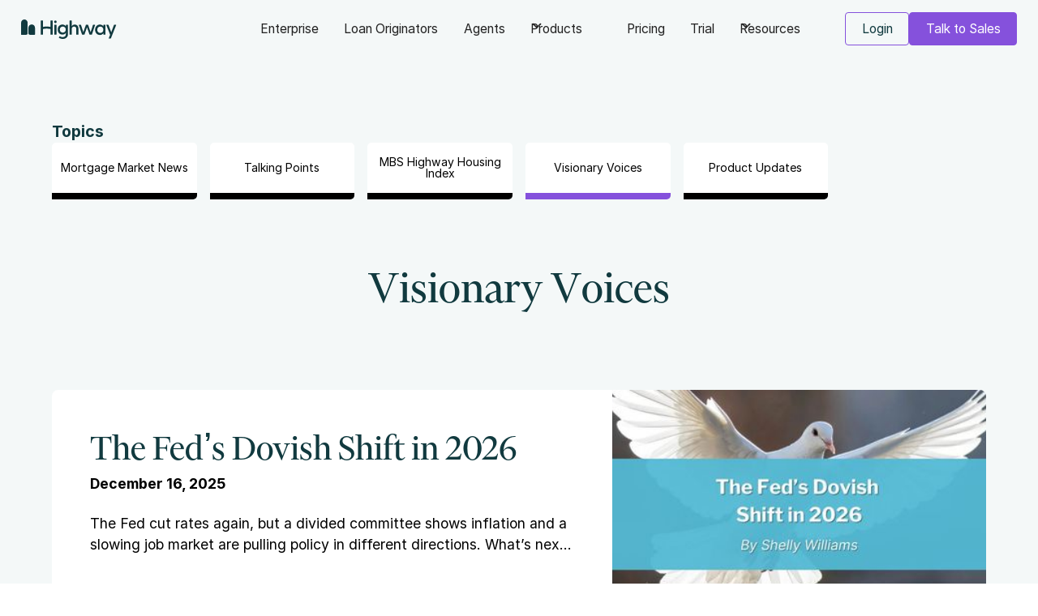

--- FILE ---
content_type: text/html; charset=utf-8
request_url: https://www.highway.ai/category/visionary-voices
body_size: 16658
content:
<!DOCTYPE html><!-- Last Published: Fri Jan 23 2026 19:27:26 GMT+0000 (Coordinated Universal Time) --><html data-wf-domain="www2.highway.ai" data-wf-page="65269e6eafe073529a62516a" data-wf-site="64553c05ec51bf7a198bef97" lang="en" data-wf-collection="65269e6eafe073529a625236" data-wf-item-slug="visionary-voices"><head><meta charset="utf-8"/><title>Highway.ai</title><meta content="width=device-width, initial-scale=1" name="viewport"/><meta content="1aIe81agYy9r_dO3CO51Bw19_hFQAFBQxwvMs45Mc3g" name="google-site-verification"/><link href="https://cdn.prod.website-files.com/64553c05ec51bf7a198bef97/css/highway-4245ae.shared.bdbc883b9.min.css" rel="stylesheet" type="text/css" integrity="sha384-vbyIO5NcBFlPydxkzyum7T+9mtqBjR9iy/JkbUExvhueBhQSTmpi6fFPec5GPosn" crossorigin="anonymous"/><link href="https://fonts.googleapis.com" rel="preconnect"/><link href="https://fonts.gstatic.com" rel="preconnect" crossorigin="anonymous"/><script src="https://ajax.googleapis.com/ajax/libs/webfont/1.6.26/webfont.js" type="text/javascript"></script><script type="text/javascript">WebFont.load({  google: {    families: ["PT Sans:400,400italic,700,700italic"]  }});</script><script type="text/javascript">!function(o,c){var n=c.documentElement,t=" w-mod-";n.className+=t+"js",("ontouchstart"in o||o.DocumentTouch&&c instanceof DocumentTouch)&&(n.className+=t+"touch")}(window,document);</script><link href="https://cdn.prod.website-files.com/64553c05ec51bf7a198bef97/646281f63e02b1610c89573c_favicon.png" rel="shortcut icon" type="image/x-icon"/><link href="https://cdn.prod.website-files.com/64553c05ec51bf7a198bef97/646f56297a9aa4de4d901376_webclip%20image%20256x256.jpg" rel="apple-touch-icon"/><link href="https://www.highway.ai/category/visionary-voices" rel="canonical"/><script async="" src="https://www.googletagmanager.com/gtag/js?id=G-Y66WQW9WQJ"></script><script type="text/javascript">window.dataLayer = window.dataLayer || [];function gtag(){dataLayer.push(arguments);}gtag('set', 'developer_id.dZGVlNj', true);gtag('js', new Date());gtag('config', 'G-Y66WQW9WQJ');</script><!-- Google tag (gtag.js) -->
<script async src="https://www.googletagmanager.com/gtag/js?id=G-Y66WQW9WQJ"></script>
<script>
  window.dataLayer = window.dataLayer || [];
  function gtag(){dataLayer.push(arguments);}
  gtag('js', new Date());

  gtag('config', 'G-Y66WQW9WQJ');
</script>

<!-- Google Tag Manager -->
<script>(function(w,d,s,l,i){w[l]=w[l]||[];w[l].push({'gtm.start':
new Date().getTime(),event:'gtm.js'});var f=d.getElementsByTagName(s)[0],
j=d.createElement(s),dl=l!='dataLayer'?'&l='+l:'';j.async=true;j.src=
'https://www.googletagmanager.com/gtm.js?id='+i+dl;f.parentNode.insertBefore(j,f);
})(window,document,'script','dataLayer','GTM-MJCVZNH');</script>
<!-- End Google Tag Manager -->
<style>
.swiper-pagination-bullet {
   width: 32px;
   height: 32px;
   text-align: center;
   line-height: 24px;
   font-size: 16px;
   color: #B2B5BE;
   opacity: 1;
   background: transparent;
   display: flex;
   border-radius: 50%;
   cursor: pointer;
   justify-content: center;
   align-items: center;
 }
.swiper-pagination-bullet.swiper-pagination-bullet-active{
background-color:#DEE3FF;
 color:#19224C;
 }
</style>
<!-- Meta Pixel Code -->
<script>
!function(f,b,e,v,n,t,s)
{if(f.fbq)return;n=f.fbq=function(){n.callMethod?
n.callMethod.apply(n,arguments):n.queue.push(arguments)};
if(!f._fbq)f._fbq=n;n.push=n;n.loaded=!0;n.version='2.0';
n.queue=[];t=b.createElement(e);t.async=!0;
t.src=v;s=b.getElementsByTagName(e)[0];
s.parentNode.insertBefore(t,s)}(window, document,'script',
'https://connect.facebook.net/en_US/fbevents.js');
fbq('init', '1396009361557828');
fbq('track', 'PageView');
</script>
<noscript><img height="1" width="1" style="display:none"
src="https://www.facebook.com/tr?id=1396009361557828&ev=PageView&noscript=1"
/></noscript>
<!-- End Meta Pixel Code -->
<style>
.two-lines {
overflow: hidden;
   text-overflow: ellipsis;
   display: -webkit-box;
   -webkit-line-clamp: 2; /* number of lines to show */
           line-clamp: 2;
   -webkit-box-orient: vertical;
}
</style>

<script type="text/javascript">window.__WEBFLOW_CURRENCY_SETTINGS = {"currencyCode":"USD","symbol":"$","decimal":".","fractionDigits":2,"group":",","template":"{{wf {\"path\":\"symbol\",\"type\":\"PlainText\"} }} {{wf {\"path\":\"amount\",\"type\":\"CommercePrice\"} }} {{wf {\"path\":\"currencyCode\",\"type\":\"PlainText\"} }}","hideDecimalForWholeNumbers":false};</script></head><body><div class="page-wrapper is-home"><div class="global-styles w-embed"><style>

/* Text Fluid Script */
html { font-size: 1rem; }
@media screen and (max-width:1920px) { html { font-size: 1rem; } }
@media screen and (max-width:1440px) { html { font-size: calc(0.8126951092611863rem + 0.20811654526534862vw); } }
@media screen and (max-width:479px) { html { font-size: calc(0.7497384937238494rem + 0.41841004184100417vw); } }


/* Focus state style for keyboard navigation for the focusable elements */
*[tabindex]:focus-visible,
  input[type="file"]:focus-visible {
   outline: 0.125rem solid #4d65ff;
   outline-offset: 0.125rem;
}

/* Get rid of top margin on first element in any rich text element */
.w-richtext > :not(div):first-child, .w-richtext > div:first-child > :first-child {
  margin-top: 0 !important;
}

/* Get rid of bottom margin on last element in any rich text element */
.w-richtext>:last-child, .w-richtext ol li:last-child, .w-richtext ul li:last-child {
	margin-bottom: 0 !important;
}

/* Prevent all click and hover interaction with an element */
.pointer-events-off {
	pointer-events: none;
}

/* Enables all click and hover interaction with an element */
.pointer-events-on {
  pointer-events: auto;
}

/* Create a class of .div-square which maintains a 1:1 dimension of a div */
.div-square::after {
	content: "";
	display: block;
	padding-bottom: 100%;
}

/* Make sure containers never lose their center alignment */
.container-medium,.container-small, .container-large {
	margin-right: auto !important;
  margin-left: auto !important;
}

/* 
Make the following elements inherit typography styles from the parent and not have hardcoded values. 
Important: You will not be able to style for example "All Links" in Designer with this CSS applied.
Uncomment this CSS to use it in the project. Leave this message for future hand-off.
*/
/*
a,
.w-input,
.w-select,
.w-tab-link,
.w-nav-link,
.w-dropdown-btn,
.w-dropdown-toggle,
.w-dropdown-link {
  color: inherit;
  text-decoration: inherit;
  font-size: inherit;
}
*/

/* Apply "..." after 3 lines of text */
.text-style-3lines {
	display: -webkit-box;
	overflow: hidden;
	-webkit-line-clamp: 3;
	-webkit-box-orient: vertical;
}

/* Apply "..." after 2 lines of text */
.text-style-2lines {
	display: -webkit-box;
	overflow: hidden;
	-webkit-line-clamp: 2;
	-webkit-box-orient: vertical;
}

/* Adds inline flex display */
.display-inlineflex {
  display: inline-flex;
}

/* These classes are never overwritten */
.hide {
  display: none !important;
}

@media screen and (max-width: 991px) {
    .hide, .hide-tablet {
        display: none !important;
    }
}
  @media screen and (max-width: 767px) {
    .hide-mobile-landscape{
      display: none !important;
    }
}
  @media screen and (max-width: 479px) {
    .hide-mobile{
      display: none !important;
    }
}
 
.margin-0 {
  margin: 0rem !important;
}
  
.padding-0 {
  padding: 0rem !important;
}

.spacing-clean {
padding: 0rem !important;
margin: 0rem !important;
}

.margin-top {
  margin-right: 0rem !important;
  margin-bottom: 0rem !important;
  margin-left: 0rem !important;
}

.padding-top {
  padding-right: 0rem !important;
  padding-bottom: 0rem !important;
  padding-left: 0rem !important;
}
  
.margin-right {
  margin-top: 0rem !important;
  margin-bottom: 0rem !important;
  margin-left: 0rem !important;
}

.padding-right {
  padding-top: 0rem !important;
  padding-bottom: 0rem !important;
  padding-left: 0rem !important;
}

.margin-bottom {
  margin-top: 0rem !important;
  margin-right: 0rem !important;
  margin-left: 0rem !important;
}

.padding-bottom {
  padding-top: 0rem !important;
  padding-right: 0rem !important;
  padding-left: 0rem !important;
}

.margin-left {
  margin-top: 0rem !important;
  margin-right: 0rem !important;
  margin-bottom: 0rem !important;
}
  
.padding-left {
  padding-top: 0rem !important;
  padding-right: 0rem !important;
  padding-bottom: 0rem !important;
}
  
.margin-horizontal {
  margin-top: 0rem !important;
  margin-bottom: 0rem !important;
}

.padding-horizontal {
  padding-top: 0rem !important;
  padding-bottom: 0rem !important;
}

.margin-vertical {
  margin-right: 0rem !important;
  margin-left: 0rem !important;
}
  
.padding-vertical {
  padding-right: 0rem !important;
  padding-left: 0rem !important;
}

/* Apply "..." at 100% width */
.truncate-width { 
		width: 100%; 
    white-space: nowrap; 
    overflow: hidden; 
    text-overflow: ellipsis; 
}
/* Removes native scrollbar */
.no-scrollbar {
    -ms-overflow-style: none;
    overflow: -moz-scrollbars-none; 
}

.no-scrollbar::-webkit-scrollbar {
    display: none;
}

/*Added By Matt Herbert - 11/29-203 - Blog Categries Styles */
.w--current .navigation.blog-subnav-type {
border-bottom: 8px solid var(--highway-purple);
}

.navigation.blog-subnav-type {
background-color:white;
border-bottom:8px solid;
border-bottom-right-radius: 5px;
border-top-right-radius: 5px;
border-top-left-radius: 5px;
}

.link-block-2.blog-subnav {
text-decoration:none;
}
</style></div><div data-animation="default" class="navigation cc-light w-nav" data-easing2="ease" fs-scrolldisable-element="smart-nav" data-easing="ease" data-collapse="medium" data-w-id="52fde8a0-195f-9d0f-afa1-33352561a836" role="banner" data-duration="400"><div class="navbar1_container"><a href="/" class="navbar1_logo-link w-nav-brand"><img src="https://cdn.prod.website-files.com/64553c05ec51bf7a198bef97/6455426ff64eda48ce20b6c7_Highway-Logo-Dark.svg" loading="lazy" alt="Highway Logo in Dark Green" class="navbar1_logo"/></a><nav role="navigation" class="navbar1_menu is-page-height-tablet w-nav-menu"><a href="/enterprise" class="navbar1_link w-nav-link">Enterprise</a><a href="/loan-originators" class="navbar1_link w-nav-link">Loan Originators</a><a href="/agents" class="navbar1_link w-nav-link">Agents</a><div data-hover="true" data-delay="200" data-w-id="52fde8a0-195f-9d0f-afa1-33352561a841" class="navbar1_menu-dropdown w-dropdown"><div class="navbar1_dropdown-toggle w-dropdown-toggle"><div class="dropdown-icon w-embed"><svg width=" 100%" height=" 100%" viewBox="0 0 16 16" fill="none" xmlns="http://www.w3.org/2000/svg">
<path fill-rule="evenodd" clip-rule="evenodd" d="M2.55806 6.29544C2.46043 6.19781 2.46043 6.03952 2.55806 5.94189L3.44195 5.058C3.53958 4.96037 3.69787 4.96037 3.7955 5.058L8.00001 9.26251L12.2045 5.058C12.3021 4.96037 12.4604 4.96037 12.5581 5.058L13.4419 5.94189C13.5396 6.03952 13.5396 6.19781 13.4419 6.29544L8.17678 11.5606C8.07915 11.6582 7.92086 11.6582 7.82323 11.5606L2.55806 6.29544Z" fill="currentColor"/>
</svg></div><div class="navigation-drop-down">Products</div></div><nav class="navbar1_dropdown-list w-dropdown-list"><a href="/products/mbs-highway" class="navbar1_dropdown-link w-dropdown-link">MBS Highway</a><a href="/products/listreports-for-loan-originators" class="navbar1_dropdown-link w-dropdown-link">ListReports for LOs</a><a href="/products/listreports-agents" class="navbar1_dropdown-link w-dropdown-link">ListReports for Agents</a><a href="/products/agent-intel" class="navbar1_dropdown-link w-dropdown-link">Agent Intel</a><a href="/products/home-report" class="navbar1_dropdown-link w-dropdown-link">Home Report</a><a href="/products/cma" class="navbar1_dropdown-link w-dropdown-link">Certified Mortgage Advisor</a></nav></div><a href="/pricing" class="navbar1_link w-nav-link">Pricing</a><a href="/trial" class="navbar1_link w-nav-link">Trial</a><div data-hover="true" data-delay="200" data-w-id="74cd7d8a-f791-06d7-7eaf-5e4f5c5ed712" class="navbar1_menu-dropdown w-dropdown"><div class="navbar1_dropdown-toggle w-dropdown-toggle"><div class="dropdown-icon w-embed"><svg width=" 100%" height=" 100%" viewBox="0 0 16 16" fill="none" xmlns="http://www.w3.org/2000/svg">
<path fill-rule="evenodd" clip-rule="evenodd" d="M2.55806 6.29544C2.46043 6.19781 2.46043 6.03952 2.55806 5.94189L3.44195 5.058C3.53958 4.96037 3.69787 4.96037 3.7955 5.058L8.00001 9.26251L12.2045 5.058C12.3021 4.96037 12.4604 4.96037 12.5581 5.058L13.4419 5.94189C13.5396 6.03952 13.5396 6.19781 13.4419 6.29544L8.17678 11.5606C8.07915 11.6582 7.92086 11.6582 7.82323 11.5606L2.55806 6.29544Z" fill="currentColor"/>
</svg></div><div class="navigation-drop-down">Resources</div></div><nav class="navbar1_dropdown-list w-dropdown-list"><a href="/resources/blog-overview-original" class="navbar1_dropdown-link w-dropdown-link">Overview</a><a href="/resources/blog-overview" class="navbar1_dropdown-link w-dropdown-link">Blog</a><a href="/resources/events" class="navbar1_dropdown-link hide w-dropdown-link">Events</a><a href="/resources/podcasts" class="navbar1_dropdown-link w-dropdown-link">Podcasts</a><a href="/resources/webinars" class="navbar1_dropdown-link w-dropdown-link">Webinars</a><a href="/mbs-highway-training-webinars" class="navbar1_dropdown-link w-dropdown-link">MBS Highway Training Webinars</a><a href="/listreports-training-webinars" class="navbar1_dropdown-link w-dropdown-link">ListReports Training Webinars</a></nav></div><div class="navbar1_menu-buttons"><a href="/portal" class="button is-secondary is-small w-button">Login</a><a href="/contact" class="button is-small w-button">Talk to Sales</a></div></nav><div class="navbar1_menu-button w-nav-button"><div class="menu-icon1"><div class="menu-icon1_line-top"></div><div class="menu-icon1_line-middle"><div class="menu-icon_line-middle-inner"></div></div><div class="menu-icon1_line-bottom"></div></div></div></div></div><div class="main-wrapper"><div class="section-blog-hero"><div class="padding-global"><div class="container-large"><div class="padding-section-large"><h6>Topics</h6><aside class="w-dyn-list"><div role="list" class="collection-list-6 w-dyn-items"><div role="listitem" class="collection-item-2 w-dyn-item"><a href="/category/mortgage-market-news" class="link-block-2 blog-subnav w-inline-block"><div class="navigation blog-subnav-type">Mortgage Market News</div></a></div><div role="listitem" class="collection-item-2 w-dyn-item"><a href="/category/talking-points" class="link-block-2 blog-subnav w-inline-block"><div class="navigation blog-subnav-type">Talking Points</div></a></div><div role="listitem" class="collection-item-2 w-dyn-item"><a href="/category/mbs-highway-housing-index" class="link-block-2 blog-subnav w-inline-block"><div class="navigation blog-subnav-type">MBS Highway Housing Index</div></a></div><div role="listitem" class="collection-item-2 w-dyn-item"><a href="/category/visionary-voices" aria-current="page" class="link-block-2 blog-subnav w-inline-block w--current"><div class="navigation blog-subnav-type">Visionary Voices</div></a></div><div role="listitem" class="collection-item-2 w-dyn-item"><a href="/category/product-updates" class="link-block-2 blog-subnav w-inline-block"><div class="navigation blog-subnav-type">Product Updates</div></a></div></div></aside></div></div></div></div><main class="main-wrapper"><section class="section-overview-hero"><div class="padding-global"><div class="container-small"><div class="padding-section-large cc-blog-margin"><div class="text-align-center-3"><div class="margin-bottom margin-small"><h2 text-split="" class="overview-heading">Visionary Voices</h2><h6 class="text-align-center align-center text-size-medium-16 category-special-sub w-condition-invisible">Learn more about the MBS Highway Housing Index methodology <a href="https://www.highway.ai/mbs-highway-housing-index" target="_blank" class="link-16">HERE</a>.</h6></div></div></div></div></div></section><section class="section-news-feature"><div class="padding-global"><div class="container-large"><div class="padding-section-large cc-blog-padding-header"><div class="w-dyn-list"><div role="list" class="w-dyn-items"><div role="listitem" class="w-dyn-item"><div class="card-row1_component"><div class="card-row1_card-content"><a href="/blog/the-feds-dovish-shift-in-2026" class="card-row1_card-content-top w-inline-block"><div class="margin-bottom margin-small w-clearfix"><h3 class="news-post-heading">The Fed’s Dovish Shift in 2026</h3><div class="bold-text-4">December 16, 2025</div></div><p class="two-lines">The Fed cut rates again, but a divided committee shows inflation and a slowing job market are pulling policy in different directions. What’s next in 2026?</p></a><div class="blog41_author-wrapper"><div class="blog41_author-image-wrapper"><img src="https://cdn.prod.website-files.com/64553c05ec51bf7a198bef97/64553c06ec51bfd8b48befe7_placeholder-image.svg" loading="lazy" alt="" class="blog41_author-image"/></div><div class="blog41_author-text"><div class="text-size-small cc-author">John Smith</div><div class="blog41_date-wrapper"></div></div></div><div class="margin-top margin-medium"><div class="button-group"><a href="/blog/the-feds-dovish-shift-in-2026" class="button is-link is-icon w-inline-block"><div class="text-block-2">Continue Reading</div><div class="icon-embed-xxsmall w-embed"><svg xmlns="http://www.w3.org/2000/svg" xmlns:xlink="http://www.w3.org/1999/xlink" aria-hidden="true" role="img" class="iconify iconify--ic" width="100%" height="100%" preserveAspectRatio="xMidYMid meet" viewBox="0 0 24 24"><path fill="currentColor" d="M6.23 20.23L8 22l10-10L8 2L6.23 3.77L14.46 12z"></path></svg></div></a></div></div></div><a id="w-node-_486107cc-0c3c-7b1c-01b2-57ece7f6ba81-9a62516a" href="/blog/the-feds-dovish-shift-in-2026" class="card-row1_image-wrapper w-inline-block"><img loading="lazy" alt="" src="https://cdn.prod.website-files.com/64555ce9fe44f34940b2c512/6941cbfa82078ca618be85df_Visionary%20Voices%20Blog%20Headers%20(3).jpg" sizes="(max-width: 991px) 90vw, 36vw" srcset="https://cdn.prod.website-files.com/64555ce9fe44f34940b2c512/6941cbfa82078ca618be85df_Visionary%20Voices%20Blog%20Headers%20(3)-p-500.jpg 500w, https://cdn.prod.website-files.com/64555ce9fe44f34940b2c512/6941cbfa82078ca618be85df_Visionary%20Voices%20Blog%20Headers%20(3)-p-800.jpg 800w, https://cdn.prod.website-files.com/64555ce9fe44f34940b2c512/6941cbfa82078ca618be85df_Visionary%20Voices%20Blog%20Headers%20(3)-p-1080.jpg 1080w, https://cdn.prod.website-files.com/64555ce9fe44f34940b2c512/6941cbfa82078ca618be85df_Visionary%20Voices%20Blog%20Headers%20(3).jpg 1200w" class="card-row1_image"/></a><a id="w-node-_486107cc-0c3c-7b1c-01b2-57ece7f6ba83-9a62516a" href="#" class="outside-link w-inline-block w-condition-invisible"></a></div></div></div></div></div></div></div></section><section class="section-news-posts"><div class="padding-global"><div class="container-large"><div class="padding-section-large cc-no-top-padding cc-no-bottom-padding"><div class="form-block-3 w-form"><form id="email-form" name="email-form" data-name="Email Form" method="get" data-wf-page-id="65269e6eafe073529a62516a" data-wf-element-id="486107cc-0c3c-7b1c-01b2-57ece7f6ba8c"><div class="w-dyn-list"><div role="list" class="collection-list-3 w-dyn-items"><div role="listitem" class="collection-item w-dyn-item"><label class="fs-radio_field-4 w-radio"><div class="w-form-formradioinput w-form-formradioinput--inputType-custom fs-radio_button-4 w-radio-input"></div><input type="radio" name="Radio-4" id="Radio-A-4" data-name="Radio 4" style="opacity:0;position:absolute;z-index:-1" value="Radio A"/><span fs-cmsfilter-active="is-active" fs-cmsfilter-field="category" class="fs-radio_label-4 w-form-label" for="Radio-A-4">Inside Highway</span></label></div><div role="listitem" class="collection-item w-dyn-item"><label class="fs-radio_field-4 w-radio"><div class="w-form-formradioinput w-form-formradioinput--inputType-custom fs-radio_button-4 w-radio-input"></div><input type="radio" name="Radio-4" id="Radio-A-4" data-name="Radio 4" style="opacity:0;position:absolute;z-index:-1" value="Radio A"/><span fs-cmsfilter-active="is-active" fs-cmsfilter-field="category" class="fs-radio_label-4 w-form-label" for="Radio-A-4">Visionary Voices</span></label></div><div role="listitem" class="collection-item w-dyn-item"><label class="fs-radio_field-4 w-radio"><div class="w-form-formradioinput w-form-formradioinput--inputType-custom fs-radio_button-4 w-radio-input"></div><input type="radio" name="Radio-4" id="Radio-A-4" data-name="Radio 4" style="opacity:0;position:absolute;z-index:-1" value="Radio A"/><span fs-cmsfilter-active="is-active" fs-cmsfilter-field="category" class="fs-radio_label-4 w-form-label" for="Radio-A-4">Product Updates</span></label></div><div role="listitem" class="collection-item w-dyn-item"><label class="fs-radio_field-4 w-radio"><div class="w-form-formradioinput w-form-formradioinput--inputType-custom fs-radio_button-4 w-radio-input"></div><input type="radio" name="Radio-4" id="Radio-A-4" data-name="Radio 4" style="opacity:0;position:absolute;z-index:-1" value="Radio A"/><span fs-cmsfilter-active="is-active" fs-cmsfilter-field="category" class="fs-radio_label-4 w-form-label" for="Radio-A-4">Talking Points</span></label></div><div role="listitem" class="collection-item w-dyn-item"><label class="fs-radio_field-4 w-radio"><div class="w-form-formradioinput w-form-formradioinput--inputType-custom fs-radio_button-4 w-radio-input"></div><input type="radio" name="Radio-4" id="Radio-A-4" data-name="Radio 4" style="opacity:0;position:absolute;z-index:-1" value="Radio A"/><span fs-cmsfilter-active="is-active" fs-cmsfilter-field="category" class="fs-radio_label-4 w-form-label" for="Radio-A-4">MBS Highway Housing Index</span></label></div><div role="listitem" class="collection-item w-dyn-item"><label class="fs-radio_field-4 w-radio"><div class="w-form-formradioinput w-form-formradioinput--inputType-custom fs-radio_button-4 w-radio-input"></div><input type="radio" name="Radio-4" id="Radio-A-4" data-name="Radio 4" style="opacity:0;position:absolute;z-index:-1" value="Radio A"/><span fs-cmsfilter-active="is-active" fs-cmsfilter-field="category" class="fs-radio_label-4 w-form-label" for="Radio-A-4">Mortgage Market News</span></label></div><div role="listitem" class="collection-item w-dyn-item"><label class="fs-radio_field-4 w-radio"><div class="w-form-formradioinput w-form-formradioinput--inputType-custom fs-radio_button-4 w-radio-input"></div><input type="radio" name="Radio-4" id="Radio-A-4" data-name="Radio 4" style="opacity:0;position:absolute;z-index:-1" value="Radio A"/><span fs-cmsfilter-active="is-active" fs-cmsfilter-field="category" class="fs-radio_label-4 w-form-label" for="Radio-A-4">Highway Old</span></label></div><div role="listitem" class="collection-item w-dyn-item"><label class="fs-radio_field-4 w-radio"><div class="w-form-formradioinput w-form-formradioinput--inputType-custom fs-radio_button-4 w-radio-input"></div><input type="radio" name="Radio-4" id="Radio-A-4" data-name="Radio 4" style="opacity:0;position:absolute;z-index:-1" value="Radio A"/><span fs-cmsfilter-active="is-active" fs-cmsfilter-field="category" class="fs-radio_label-4 w-form-label" for="Radio-A-4">Webinar</span></label></div></div></div></form><div class="w-form-done"><div>Thank you! Your submission has been received!</div></div><div class="w-form-fail"><div>Oops! Something went wrong while submitting the form.</div></div></div><div class="blog-wrapper cc-blog-wrapper-padding w-dyn-list"><div fs-cmsfilter-element="list" role="list" class="blog-list w-dyn-items"><div role="listitem" class="w-dyn-item"><div class="webinar-item"><a href="/blog/the-feds-dovish-shift-in-2026" class="blog41_image-link w-inline-block"><div class="blog41_image-wrapper"><img src="https://cdn.prod.website-files.com/64555ce9fe44f34940b2c512/6941cbfa82078ca618be85df_Visionary%20Voices%20Blog%20Headers%20(3).jpg" loading="lazy" alt="" sizes="(max-width: 767px) 90vw, (max-width: 991px) 43vw, 28vw" srcset="https://cdn.prod.website-files.com/64555ce9fe44f34940b2c512/6941cbfa82078ca618be85df_Visionary%20Voices%20Blog%20Headers%20(3)-p-500.jpg 500w, https://cdn.prod.website-files.com/64555ce9fe44f34940b2c512/6941cbfa82078ca618be85df_Visionary%20Voices%20Blog%20Headers%20(3)-p-800.jpg 800w, https://cdn.prod.website-files.com/64555ce9fe44f34940b2c512/6941cbfa82078ca618be85df_Visionary%20Voices%20Blog%20Headers%20(3)-p-1080.jpg 1080w, https://cdn.prod.website-files.com/64555ce9fe44f34940b2c512/6941cbfa82078ca618be85df_Visionary%20Voices%20Blog%20Headers%20(3).jpg 1200w" class="blog41_image"/></div></a><div class="blog41_category-link"><div class="w-dyn-list"><div role="list" class="w-dyn-items"><div role="listitem" class="w-dyn-item"><div fs-cmsfilter-field="category">Visionary Voices</div></div></div></div></div><a href="/blog/the-feds-dovish-shift-in-2026" class="blog41_title-link w-inline-block"><h3 class="blog-post-heading">The Fed’s Dovish Shift in 2026</h3></a><div class="text-size-small date">December 16, 2025</div><div class="text-size-regular cc-post-summary text-style-2lines">The Fed cut rates again, but a divided committee shows inflation and a slowing job market are pulling policy in different directions. What’s next in 2026?</div><div class="blog41_author-wrapper"><div class="blog41_author-image-wrapper"><img src="https://cdn.prod.website-files.com/64553c05ec51bf7a198bef97/64553c06ec51bfd8b48befe7_placeholder-image.svg" loading="lazy" alt="" class="blog41_author-image"/></div><div class="blog41_author-text"><div class="text-size-small cc-author">John Smith</div><div class="blog41_date-wrapper"><div class="blog41_text-divider">•</div><div class="text-size-small">5 min read</div></div></div></div></div></div><div role="listitem" class="w-dyn-item"><div class="webinar-item"><a href="/blog/will-labor-softness-prompt-a-december-rate-cut" class="blog41_image-link w-inline-block"><div class="blog41_image-wrapper"><img src="https://cdn.prod.website-files.com/64555ce9fe44f34940b2c512/691cdab2ce2a93f932dbb51e_Visionary%20Voices%20Blog%20Headers%20(3).jpg" loading="lazy" alt="" sizes="(max-width: 767px) 90vw, (max-width: 991px) 43vw, 28vw" srcset="https://cdn.prod.website-files.com/64555ce9fe44f34940b2c512/691cdab2ce2a93f932dbb51e_Visionary%20Voices%20Blog%20Headers%20(3)-p-500.jpg 500w, https://cdn.prod.website-files.com/64555ce9fe44f34940b2c512/691cdab2ce2a93f932dbb51e_Visionary%20Voices%20Blog%20Headers%20(3)-p-800.jpg 800w, https://cdn.prod.website-files.com/64555ce9fe44f34940b2c512/691cdab2ce2a93f932dbb51e_Visionary%20Voices%20Blog%20Headers%20(3)-p-1080.jpg 1080w, https://cdn.prod.website-files.com/64555ce9fe44f34940b2c512/691cdab2ce2a93f932dbb51e_Visionary%20Voices%20Blog%20Headers%20(3).jpg 1200w" class="blog41_image"/></div></a><div class="blog41_category-link"><div class="w-dyn-list"><div role="list" class="w-dyn-items"><div role="listitem" class="w-dyn-item"><div fs-cmsfilter-field="category">Visionary Voices</div></div></div></div></div><a href="/blog/will-labor-softness-prompt-a-december-rate-cut" class="blog41_title-link w-inline-block"><h3 class="blog-post-heading">Will Labor Softness Prompt a December Rate Cut?</h3></a><div class="text-size-small date">November 19, 2025</div><div class="text-size-regular cc-post-summary text-style-2lines">The Fed delivered a second straight rate cut in October, but uncertainty around December’s policy decision is growing as officials weigh persistent inflation against mounting signs of labor-market weakness.</div><div class="blog41_author-wrapper"><div class="blog41_author-image-wrapper"><img src="https://cdn.prod.website-files.com/64553c05ec51bf7a198bef97/64553c06ec51bfd8b48befe7_placeholder-image.svg" loading="lazy" alt="" class="blog41_author-image"/></div><div class="blog41_author-text"><div class="text-size-small cc-author">John Smith</div><div class="blog41_date-wrapper"><div class="blog41_text-divider">•</div><div class="text-size-small">5 min read</div></div></div></div></div></div><div role="listitem" class="w-dyn-item"><div class="webinar-item"><a href="/blog/shutdown-stalls-data-hinders-housing-activity" class="blog41_image-link w-inline-block"><div class="blog41_image-wrapper"><img src="https://cdn.prod.website-files.com/64555ce9fe44f34940b2c512/68e505b95b465e72ce805a5d_Visionary%20Voices%20Blog%20Headers%20(4).jpg" loading="lazy" alt="" sizes="(max-width: 767px) 90vw, (max-width: 991px) 43vw, 28vw" srcset="https://cdn.prod.website-files.com/64555ce9fe44f34940b2c512/68e505b95b465e72ce805a5d_Visionary%20Voices%20Blog%20Headers%20(4)-p-500.jpg 500w, https://cdn.prod.website-files.com/64555ce9fe44f34940b2c512/68e505b95b465e72ce805a5d_Visionary%20Voices%20Blog%20Headers%20(4)-p-800.jpg 800w, https://cdn.prod.website-files.com/64555ce9fe44f34940b2c512/68e505b95b465e72ce805a5d_Visionary%20Voices%20Blog%20Headers%20(4)-p-1080.jpg 1080w, https://cdn.prod.website-files.com/64555ce9fe44f34940b2c512/68e505b95b465e72ce805a5d_Visionary%20Voices%20Blog%20Headers%20(4).jpg 1200w" class="blog41_image"/></div></a><div class="blog41_category-link"><div class="w-dyn-list"><div role="list" class="w-dyn-items"><div role="listitem" class="w-dyn-item"><div fs-cmsfilter-field="category">Visionary Voices</div></div></div></div></div><a href="/blog/shutdown-stalls-data-hinders-housing-activity" class="blog41_title-link w-inline-block"><h3 class="blog-post-heading">Shutdown Stalls Data, Hinders Housing Activity</h3></a><div class="text-size-small date">October 7, 2025</div><div class="text-size-regular cc-post-summary text-style-2lines">The ongoing government shutdown is directly impacting the housing market and delaying crucial economic data the Federal Reserve was counting on ahead of its next policy meeting on October 29. Here’s what’s being affected, and why it matters.</div><div class="blog41_author-wrapper"><div class="blog41_author-image-wrapper"><img src="https://cdn.prod.website-files.com/64553c05ec51bf7a198bef97/64553c06ec51bfd8b48befe7_placeholder-image.svg" loading="lazy" alt="" class="blog41_author-image"/></div><div class="blog41_author-text"><div class="text-size-small cc-author">John Smith</div><div class="blog41_date-wrapper"><div class="blog41_text-divider">•</div><div class="text-size-small">5 min read</div></div></div></div></div></div><div role="listitem" class="w-dyn-item"><div class="webinar-item"><a href="/blog/do-fed-rate-cuts-cause-longer-term-rates-to-rise" class="blog41_image-link w-inline-block"><div class="blog41_image-wrapper"><img src="https://cdn.prod.website-files.com/64555ce9fe44f34940b2c512/68d512c597ae0d48ff5f1bb9_BH%20VV%20Header.jpg" loading="lazy" alt="" sizes="(max-width: 767px) 90vw, (max-width: 991px) 43vw, 28vw" srcset="https://cdn.prod.website-files.com/64555ce9fe44f34940b2c512/68d512c597ae0d48ff5f1bb9_BH%20VV%20Header-p-500.jpg 500w, https://cdn.prod.website-files.com/64555ce9fe44f34940b2c512/68d512c597ae0d48ff5f1bb9_BH%20VV%20Header-p-800.jpg 800w, https://cdn.prod.website-files.com/64555ce9fe44f34940b2c512/68d512c597ae0d48ff5f1bb9_BH%20VV%20Header-p-1080.jpg 1080w, https://cdn.prod.website-files.com/64555ce9fe44f34940b2c512/68d512c597ae0d48ff5f1bb9_BH%20VV%20Header.jpg 1200w" class="blog41_image"/></div></a><div class="blog41_category-link"><div class="w-dyn-list"><div role="list" class="w-dyn-items"><div role="listitem" class="w-dyn-item"><div fs-cmsfilter-field="category">Visionary Voices</div></div></div></div></div><a href="/blog/do-fed-rate-cuts-cause-longer-term-rates-to-rise" class="blog41_title-link w-inline-block"><h3 class="blog-post-heading">Do Fed Rate Cuts Cause Longer-Term Rates to Rise?</h3></a><div class="text-size-small date">September 24, 2025</div><div class="text-size-regular cc-post-summary text-style-2lines">Recent headlines stress that mortgage rates rose after the Fed cut - but the reality is more complex and often misunderstood. In this deep dive, Barry Habib explains why markets often move before the Fed acts, and what truly drives interest rates.</div><div class="blog41_author-wrapper"><div class="blog41_author-image-wrapper"><img src="https://cdn.prod.website-files.com/64553c05ec51bf7a198bef97/64553c06ec51bfd8b48befe7_placeholder-image.svg" loading="lazy" alt="" class="blog41_author-image"/></div><div class="blog41_author-text"><div class="text-size-small cc-author">John Smith</div><div class="blog41_date-wrapper"><div class="blog41_text-divider">•</div><div class="text-size-small">5 min read</div></div></div></div></div></div><div role="listitem" class="w-dyn-item"><div class="webinar-item"><a href="/blog/cooling-job-market-fuels-fed-pivot" class="blog41_image-link w-inline-block"><div class="blog41_image-wrapper"><img src="https://cdn.prod.website-files.com/64555ce9fe44f34940b2c512/68c2d99bf508ffea369c62f6_Visionary%20Voices%20Blog%20Headers%20(2).jpg" loading="lazy" alt="" sizes="(max-width: 767px) 90vw, (max-width: 991px) 43vw, 28vw" srcset="https://cdn.prod.website-files.com/64555ce9fe44f34940b2c512/68c2d99bf508ffea369c62f6_Visionary%20Voices%20Blog%20Headers%20(2)-p-500.jpg 500w, https://cdn.prod.website-files.com/64555ce9fe44f34940b2c512/68c2d99bf508ffea369c62f6_Visionary%20Voices%20Blog%20Headers%20(2)-p-800.jpg 800w, https://cdn.prod.website-files.com/64555ce9fe44f34940b2c512/68c2d99bf508ffea369c62f6_Visionary%20Voices%20Blog%20Headers%20(2)-p-1080.jpg 1080w, https://cdn.prod.website-files.com/64555ce9fe44f34940b2c512/68c2d99bf508ffea369c62f6_Visionary%20Voices%20Blog%20Headers%20(2).jpg 1200w" class="blog41_image"/></div></a><div class="blog41_category-link"><div class="w-dyn-list"><div role="list" class="w-dyn-items"><div role="listitem" class="w-dyn-item"><div fs-cmsfilter-field="category">Visionary Voices</div></div></div></div></div><a href="/blog/cooling-job-market-fuels-fed-pivot" class="blog41_title-link w-inline-block"><h3 class="blog-post-heading">Cooling Job Market Fuels Fed Pivot</h3></a><div class="text-size-small date">September 11, 2025</div><div class="text-size-regular cc-post-summary text-style-2lines">Here’s a breakdown of the latest labor and inflation numbers – and what they could mean for the Fed’s next rate decision on September 17.</div><div class="blog41_author-wrapper"><div class="blog41_author-image-wrapper"><img src="https://cdn.prod.website-files.com/64553c05ec51bf7a198bef97/64553c06ec51bfd8b48befe7_placeholder-image.svg" loading="lazy" alt="" class="blog41_author-image"/></div><div class="blog41_author-text"><div class="text-size-small cc-author">John Smith</div><div class="blog41_date-wrapper"><div class="blog41_text-divider">•</div><div class="text-size-small">5 min read</div></div></div></div></div></div><div role="listitem" class="w-dyn-item"><div class="webinar-item"><a href="/blog/creating-wealth-through-real-estate" class="blog41_image-link w-inline-block"><div class="blog41_image-wrapper"><img src="https://cdn.prod.website-files.com/64555ce9fe44f34940b2c512/68b84508301272f9298ff9a8_20.jpg" loading="lazy" alt="" sizes="(max-width: 767px) 90vw, (max-width: 991px) 43vw, 28vw" srcset="https://cdn.prod.website-files.com/64555ce9fe44f34940b2c512/68b84508301272f9298ff9a8_20-p-500.jpg 500w, https://cdn.prod.website-files.com/64555ce9fe44f34940b2c512/68b84508301272f9298ff9a8_20-p-800.jpg 800w, https://cdn.prod.website-files.com/64555ce9fe44f34940b2c512/68b84508301272f9298ff9a8_20-p-1080.jpg 1080w, https://cdn.prod.website-files.com/64555ce9fe44f34940b2c512/68b84508301272f9298ff9a8_20.jpg 1200w" class="blog41_image"/></div></a><div class="blog41_category-link"><div class="w-dyn-list"><div role="list" class="w-dyn-items"><div role="listitem" class="w-dyn-item"><div fs-cmsfilter-field="category">Visionary Voices</div></div></div></div></div><a href="/blog/creating-wealth-through-real-estate" class="blog41_title-link w-inline-block"><h3 class="blog-post-heading">Creating Wealth Through Real Estate</h3></a><div class="text-size-small date">September 3, 2025</div><div class="text-size-regular cc-post-summary text-style-2lines">Real estate often gets a bad rap in the media – especially when interest rates are higher, affordability is stretched, or home prices aren&#x27;t climbing as quickly. But despite the headlines, real estate has consistently proven to be one of the most powerful tools for building long-term wealth.</div><div class="blog41_author-wrapper"><div class="blog41_author-image-wrapper"><img src="https://cdn.prod.website-files.com/64553c05ec51bf7a198bef97/64553c06ec51bfd8b48befe7_placeholder-image.svg" loading="lazy" alt="" class="blog41_author-image"/></div><div class="blog41_author-text"><div class="text-size-small cc-author">John Smith</div><div class="blog41_date-wrapper"><div class="blog41_text-divider">•</div><div class="text-size-small">5 min read</div></div></div></div></div></div><div role="listitem" class="w-dyn-item"><div class="webinar-item"><a href="/blog/what-to-know-ahead-of-the-feds-next-rate-decision" class="blog41_image-link w-inline-block"><div class="blog41_image-wrapper"><img src="https://cdn.prod.website-files.com/64555ce9fe44f34940b2c512/68b033d2ccce7d5a449c1b33_Visionary%20Voices%20Blog%20Headers%20(2).jpg" loading="lazy" alt="" sizes="(max-width: 767px) 90vw, (max-width: 991px) 43vw, 28vw" srcset="https://cdn.prod.website-files.com/64555ce9fe44f34940b2c512/68b033d2ccce7d5a449c1b33_Visionary%20Voices%20Blog%20Headers%20(2)-p-500.jpg 500w, https://cdn.prod.website-files.com/64555ce9fe44f34940b2c512/68b033d2ccce7d5a449c1b33_Visionary%20Voices%20Blog%20Headers%20(2)-p-800.jpg 800w, https://cdn.prod.website-files.com/64555ce9fe44f34940b2c512/68b033d2ccce7d5a449c1b33_Visionary%20Voices%20Blog%20Headers%20(2)-p-1080.jpg 1080w, https://cdn.prod.website-files.com/64555ce9fe44f34940b2c512/68b033d2ccce7d5a449c1b33_Visionary%20Voices%20Blog%20Headers%20(2).jpg 1200w" class="blog41_image"/></div></a><div class="blog41_category-link"><div class="w-dyn-list"><div role="list" class="w-dyn-items"><div role="listitem" class="w-dyn-item"><div fs-cmsfilter-field="category">Visionary Voices</div></div></div></div></div><a href="/blog/what-to-know-ahead-of-the-feds-next-rate-decision" class="blog41_title-link w-inline-block"><h3 class="blog-post-heading">What to Know Ahead of the Fed’s Next Rate Decision</h3></a><div class="text-size-small date">August 28, 2025</div><div class="text-size-regular cc-post-summary text-style-2lines">As Chair Jerome Powell signals a possible rate cut ahead of the crucial September 17 meeting, it&#x27;s worth understanding who at the Fed actually makes those interest rate decisions – and how their views shape policy.</div><div class="blog41_author-wrapper"><div class="blog41_author-image-wrapper"><img src="https://cdn.prod.website-files.com/64553c05ec51bf7a198bef97/64553c06ec51bfd8b48befe7_placeholder-image.svg" loading="lazy" alt="" class="blog41_author-image"/></div><div class="blog41_author-text"><div class="text-size-small cc-author">John Smith</div><div class="blog41_date-wrapper"><div class="blog41_text-divider">•</div><div class="text-size-small">5 min read</div></div></div></div></div></div><div role="listitem" class="w-dyn-item"><div class="webinar-item"><a href="/blog/barry-habib-joins-fannie-mae-board-of-directors" class="blog41_image-link w-inline-block"><div class="blog41_image-wrapper"><img src="https://cdn.prod.website-files.com/64555ce9fe44f34940b2c512/6887a81c863bc03f16ff168c_Visionary%20Voices%20Blog%20Headers.png" loading="lazy" alt="" sizes="(max-width: 767px) 90vw, (max-width: 991px) 43vw, 28vw" srcset="https://cdn.prod.website-files.com/64555ce9fe44f34940b2c512/6887a81c863bc03f16ff168c_Visionary%20Voices%20Blog%20Headers-p-500.png 500w, https://cdn.prod.website-files.com/64555ce9fe44f34940b2c512/6887a81c863bc03f16ff168c_Visionary%20Voices%20Blog%20Headers-p-800.png 800w, https://cdn.prod.website-files.com/64555ce9fe44f34940b2c512/6887a81c863bc03f16ff168c_Visionary%20Voices%20Blog%20Headers-p-1080.png 1080w, https://cdn.prod.website-files.com/64555ce9fe44f34940b2c512/6887a81c863bc03f16ff168c_Visionary%20Voices%20Blog%20Headers.png 1200w" class="blog41_image"/></div></a><div class="blog41_category-link"><div class="w-dyn-list"><div role="list" class="w-dyn-items"><div role="listitem" class="w-dyn-item"><div fs-cmsfilter-field="category">Visionary Voices</div></div></div></div></div><a href="/blog/barry-habib-joins-fannie-mae-board-of-directors" class="blog41_title-link w-inline-block"><h3 class="blog-post-heading">Barry Habib Joins Fannie Mae Board of Directors</h3></a><div class="text-size-small date">July 28, 2025</div><div class="text-size-regular cc-post-summary text-style-2lines">MBS Highway is proud to announce a significant milestone for both our company and our Founder and CEO, Barry Habib.</div><div class="blog41_author-wrapper"><div class="blog41_author-image-wrapper"><img src="https://cdn.prod.website-files.com/64553c05ec51bf7a198bef97/64553c06ec51bfd8b48befe7_placeholder-image.svg" loading="lazy" alt="" class="blog41_author-image"/></div><div class="blog41_author-text"><div class="text-size-small cc-author">John Smith</div><div class="blog41_date-wrapper"><div class="blog41_text-divider">•</div><div class="text-size-small">5 min read</div></div></div></div></div></div><div role="listitem" class="w-dyn-item"><div class="webinar-item"><a href="/blog/what-the-one-big-beautiful-bill-act-means-for-real-estate-and-you" class="blog41_image-link w-inline-block"><div class="blog41_image-wrapper"><img src="https://cdn.prod.website-files.com/64555ce9fe44f34940b2c512/687e810c6f83781bb02ca969_Visionary%20Voices%20Blog%20Headers%20(2).jpg" loading="lazy" alt="" sizes="(max-width: 767px) 90vw, (max-width: 991px) 43vw, 28vw" srcset="https://cdn.prod.website-files.com/64555ce9fe44f34940b2c512/687e810c6f83781bb02ca969_Visionary%20Voices%20Blog%20Headers%20(2)-p-500.jpg 500w, https://cdn.prod.website-files.com/64555ce9fe44f34940b2c512/687e810c6f83781bb02ca969_Visionary%20Voices%20Blog%20Headers%20(2)-p-800.jpg 800w, https://cdn.prod.website-files.com/64555ce9fe44f34940b2c512/687e810c6f83781bb02ca969_Visionary%20Voices%20Blog%20Headers%20(2)-p-1080.jpg 1080w, https://cdn.prod.website-files.com/64555ce9fe44f34940b2c512/687e810c6f83781bb02ca969_Visionary%20Voices%20Blog%20Headers%20(2).jpg 1200w" class="blog41_image"/></div></a><div class="blog41_category-link"><div class="w-dyn-list"><div role="list" class="w-dyn-items"><div role="listitem" class="w-dyn-item"><div fs-cmsfilter-field="category">Visionary Voices</div></div></div></div></div><a href="/blog/what-the-one-big-beautiful-bill-act-means-for-real-estate-and-you" class="blog41_title-link w-inline-block"><h3 class="blog-post-heading">What the One Big Beautiful Bill Act Means for Real Estate and You</h3></a><div class="text-size-small date">July 22, 2025</div><div class="text-size-regular cc-post-summary text-style-2lines">You might disagree with some of the provisions, or question its fiscal prudence, but President Trump’s One Big Beautiful Bill Act (OBBBA) is now a law. As such, it’s important to understand the implications for homeowners and real estate professionals.</div><div class="blog41_author-wrapper"><div class="blog41_author-image-wrapper"><img src="https://cdn.prod.website-files.com/64553c05ec51bf7a198bef97/64553c06ec51bfd8b48befe7_placeholder-image.svg" loading="lazy" alt="" class="blog41_author-image"/></div><div class="blog41_author-text"><div class="text-size-small cc-author">John Smith</div><div class="blog41_date-wrapper"><div class="blog41_text-divider">•</div><div class="text-size-small">5 min read</div></div></div></div></div></div><div role="listitem" class="w-dyn-item"><div class="webinar-item"><a href="/blog/rate-cut-clues-in-labor-data" class="blog41_image-link w-inline-block"><div class="blog41_image-wrapper"><img src="https://cdn.prod.website-files.com/64555ce9fe44f34940b2c512/686e73b5f72f4745c3fc3d20_Visionary%20Voices%20Blog%20Headers%20(3).jpg" loading="lazy" alt="" sizes="(max-width: 767px) 90vw, (max-width: 991px) 43vw, 28vw" srcset="https://cdn.prod.website-files.com/64555ce9fe44f34940b2c512/686e73b5f72f4745c3fc3d20_Visionary%20Voices%20Blog%20Headers%20(3)-p-500.jpg 500w, https://cdn.prod.website-files.com/64555ce9fe44f34940b2c512/686e73b5f72f4745c3fc3d20_Visionary%20Voices%20Blog%20Headers%20(3)-p-800.jpg 800w, https://cdn.prod.website-files.com/64555ce9fe44f34940b2c512/686e73b5f72f4745c3fc3d20_Visionary%20Voices%20Blog%20Headers%20(3)-p-1080.jpg 1080w, https://cdn.prod.website-files.com/64555ce9fe44f34940b2c512/686e73b5f72f4745c3fc3d20_Visionary%20Voices%20Blog%20Headers%20(3).jpg 1200w" class="blog41_image"/></div></a><div class="blog41_category-link"><div class="w-dyn-list"><div role="list" class="w-dyn-items"><div role="listitem" class="w-dyn-item"><div fs-cmsfilter-field="category">Visionary Voices</div></div></div></div></div><a href="/blog/rate-cut-clues-in-labor-data" class="blog41_title-link w-inline-block"><h3 class="blog-post-heading">Rate Cut Clues in Labor Data</h3></a><div class="text-size-small date">July 9, 2025</div><div class="text-size-regular cc-post-summary text-style-2lines">The latest job market data presents a mixed picture. Here are key takeaways on job numbers, openings, and unemployment, and what they might signal for potential Fed rate cuts this year.</div><div class="blog41_author-wrapper"><div class="blog41_author-image-wrapper"><img src="https://cdn.prod.website-files.com/64553c05ec51bf7a198bef97/64553c06ec51bfd8b48befe7_placeholder-image.svg" loading="lazy" alt="" class="blog41_author-image"/></div><div class="blog41_author-text"><div class="text-size-small cc-author">John Smith</div><div class="blog41_date-wrapper"><div class="blog41_text-divider">•</div><div class="text-size-small">5 min read</div></div></div></div></div></div><div role="listitem" class="w-dyn-item"><div class="webinar-item"><a href="/blog/will-inflation-reach-the-feds-2-target" class="blog41_image-link w-inline-block"><div class="blog41_image-wrapper"><img src="https://cdn.prod.website-files.com/64555ce9fe44f34940b2c512/68642b8d96900996c7f1623d_Visionary%20Voices%20Blog%20Headers%20(2).jpg" loading="lazy" alt="" sizes="(max-width: 767px) 90vw, (max-width: 991px) 43vw, 28vw" srcset="https://cdn.prod.website-files.com/64555ce9fe44f34940b2c512/68642b8d96900996c7f1623d_Visionary%20Voices%20Blog%20Headers%20(2)-p-500.jpg 500w, https://cdn.prod.website-files.com/64555ce9fe44f34940b2c512/68642b8d96900996c7f1623d_Visionary%20Voices%20Blog%20Headers%20(2)-p-800.jpg 800w, https://cdn.prod.website-files.com/64555ce9fe44f34940b2c512/68642b8d96900996c7f1623d_Visionary%20Voices%20Blog%20Headers%20(2)-p-1080.jpg 1080w, https://cdn.prod.website-files.com/64555ce9fe44f34940b2c512/68642b8d96900996c7f1623d_Visionary%20Voices%20Blog%20Headers%20(2).jpg 1200w" class="blog41_image"/></div></a><div class="blog41_category-link"><div class="w-dyn-list"><div role="list" class="w-dyn-items"><div role="listitem" class="w-dyn-item"><div fs-cmsfilter-field="category">Visionary Voices</div></div></div></div></div><a href="/blog/will-inflation-reach-the-feds-2-target" class="blog41_title-link w-inline-block"><h3 class="blog-post-heading">Will Inflation Reach the Fed’s 2% Target?</h3></a><div class="text-size-small date">July 1, 2025</div><div class="text-size-regular cc-post-summary text-style-2lines">Reaching the Fed&#x27;s 2% Core PCE goal may be challenging in the near term, potentially until early 2026, because of upcoming low replacement figures. What does this mean for Fed rate cuts this year? </div><div class="blog41_author-wrapper"><div class="blog41_author-image-wrapper"><img src="https://cdn.prod.website-files.com/64553c05ec51bf7a198bef97/64553c06ec51bfd8b48befe7_placeholder-image.svg" loading="lazy" alt="" class="blog41_author-image"/></div><div class="blog41_author-text"><div class="text-size-small cc-author">John Smith</div><div class="blog41_date-wrapper"><div class="blog41_text-divider">•</div><div class="text-size-small">5 min read</div></div></div></div></div></div><div role="listitem" class="w-dyn-item"><div class="webinar-item"><a href="/blog/clear-signs-of-a-slowing-labor-sector" class="blog41_image-link w-inline-block"><div class="blog41_image-wrapper"><img src="https://cdn.prod.website-files.com/64555ce9fe44f34940b2c512/6848700fe8b41ba00ee23a43_62.jpg" loading="lazy" alt="" sizes="(max-width: 767px) 90vw, (max-width: 991px) 43vw, 28vw" srcset="https://cdn.prod.website-files.com/64555ce9fe44f34940b2c512/6848700fe8b41ba00ee23a43_62-p-500.jpg 500w, https://cdn.prod.website-files.com/64555ce9fe44f34940b2c512/6848700fe8b41ba00ee23a43_62-p-800.jpg 800w, https://cdn.prod.website-files.com/64555ce9fe44f34940b2c512/6848700fe8b41ba00ee23a43_62-p-1080.jpg 1080w, https://cdn.prod.website-files.com/64555ce9fe44f34940b2c512/6848700fe8b41ba00ee23a43_62.jpg 1200w" class="blog41_image"/></div></a><div class="blog41_category-link"><div class="w-dyn-list"><div role="list" class="w-dyn-items"><div role="listitem" class="w-dyn-item"><div fs-cmsfilter-field="category">Visionary Voices</div></div></div></div></div><a href="/blog/clear-signs-of-a-slowing-labor-sector" class="blog41_title-link w-inline-block"><h3 class="blog-post-heading">Clear Signs of a Slowing Labor Sector</h3></a><div class="text-size-small date">June 10, 2025</div><div class="text-size-regular cc-post-summary text-style-2lines">The most recent jobs data indicates a noticeable slowdown in the labor market, prompting a closer look as we approach the Federal Reserve&#x27;s meeting on June 18 and their monetary policy decision.</div><div class="blog41_author-wrapper"><div class="blog41_author-image-wrapper"><img src="https://cdn.prod.website-files.com/64553c05ec51bf7a198bef97/64553c06ec51bfd8b48befe7_placeholder-image.svg" loading="lazy" alt="" class="blog41_author-image"/></div><div class="blog41_author-text"><div class="text-size-small cc-author">John Smith</div><div class="blog41_date-wrapper"><div class="blog41_text-divider">•</div><div class="text-size-small">5 min read</div></div></div></div></div></div><div role="listitem" class="w-dyn-item"><div class="webinar-item"><a href="/blog/why-now-is-a-good-time-to-buy-a-home" class="blog41_image-link w-inline-block"><div class="blog41_image-wrapper"><img src="https://cdn.prod.website-files.com/64555ce9fe44f34940b2c512/682cea0848fce3dccacf862a_Visionary%20Voices%20Blog%20Headers.jpg" loading="lazy" alt="" sizes="(max-width: 767px) 90vw, (max-width: 991px) 43vw, 28vw" srcset="https://cdn.prod.website-files.com/64555ce9fe44f34940b2c512/682cea0848fce3dccacf862a_Visionary%20Voices%20Blog%20Headers-p-500.jpg 500w, https://cdn.prod.website-files.com/64555ce9fe44f34940b2c512/682cea0848fce3dccacf862a_Visionary%20Voices%20Blog%20Headers-p-800.jpg 800w, https://cdn.prod.website-files.com/64555ce9fe44f34940b2c512/682cea0848fce3dccacf862a_Visionary%20Voices%20Blog%20Headers-p-1080.jpg 1080w, https://cdn.prod.website-files.com/64555ce9fe44f34940b2c512/682cea0848fce3dccacf862a_Visionary%20Voices%20Blog%20Headers.jpg 1200w" class="blog41_image"/></div></a><div class="blog41_category-link"><div class="w-dyn-list"><div role="list" class="w-dyn-items"><div role="listitem" class="w-dyn-item"><div fs-cmsfilter-field="category">Visionary Voices</div></div></div></div></div><a href="/blog/why-now-is-a-good-time-to-buy-a-home" class="blog41_title-link w-inline-block"><h3 class="blog-post-heading">Why Now Is a Good Time to Buy a Home</h3></a><div class="text-size-small date">May 20, 2025</div><div class="text-size-regular cc-post-summary text-style-2lines">The spring homebuying season has started slowly this year, with elevated mortgage rates, high home prices, and economic uncertainty making many wonder: Is now a good time to buy a home?</div><div class="blog41_author-wrapper"><div class="blog41_author-image-wrapper"><img src="https://cdn.prod.website-files.com/64553c05ec51bf7a198bef97/64553c06ec51bfd8b48befe7_placeholder-image.svg" loading="lazy" alt="" class="blog41_author-image"/></div><div class="blog41_author-text"><div class="text-size-small cc-author">John Smith</div><div class="blog41_date-wrapper"><div class="blog41_text-divider">•</div><div class="text-size-small">5 min read</div></div></div></div></div></div><div role="listitem" class="w-dyn-item"><div class="webinar-item"><a href="/blog/student-loan-collections-resume-may-5" class="blog41_image-link w-inline-block"><div class="blog41_image-wrapper"><img src="https://cdn.prod.website-files.com/64555ce9fe44f34940b2c512/68191d98461448febdc6cc35_Visionary%20Voices%20Blog%20Headers2.jpg" loading="lazy" alt="" sizes="(max-width: 767px) 90vw, (max-width: 991px) 43vw, 28vw" srcset="https://cdn.prod.website-files.com/64555ce9fe44f34940b2c512/68191d98461448febdc6cc35_Visionary%20Voices%20Blog%20Headers2-p-500.jpg 500w, https://cdn.prod.website-files.com/64555ce9fe44f34940b2c512/68191d98461448febdc6cc35_Visionary%20Voices%20Blog%20Headers2-p-800.jpg 800w, https://cdn.prod.website-files.com/64555ce9fe44f34940b2c512/68191d98461448febdc6cc35_Visionary%20Voices%20Blog%20Headers2-p-1080.jpg 1080w, https://cdn.prod.website-files.com/64555ce9fe44f34940b2c512/68191d98461448febdc6cc35_Visionary%20Voices%20Blog%20Headers2.jpg 1200w" class="blog41_image"/></div></a><div class="blog41_category-link"><div class="w-dyn-list"><div role="list" class="w-dyn-items"><div role="listitem" class="w-dyn-item"><div fs-cmsfilter-field="category">Visionary Voices</div></div></div></div></div><a href="/blog/student-loan-collections-resume-may-5" class="blog41_title-link w-inline-block"><h3 class="blog-post-heading">Student Loan Collections Resume May 5</h3></a><div class="text-size-small date">May 5, 2025</div><div class="text-size-regular cc-post-summary text-style-2lines">The federal government has now restarted collecting defaulted student loan payments from millions of Americans – the first time since the pandemic began.</div><div class="blog41_author-wrapper"><div class="blog41_author-image-wrapper"><img src="https://cdn.prod.website-files.com/64553c05ec51bf7a198bef97/64553c06ec51bfd8b48befe7_placeholder-image.svg" loading="lazy" alt="" class="blog41_author-image"/></div><div class="blog41_author-text"><div class="text-size-small cc-author">John Smith</div><div class="blog41_date-wrapper"><div class="blog41_text-divider">•</div><div class="text-size-small">5 min read</div></div></div></div></div></div><div role="listitem" class="w-dyn-item"><div class="webinar-item"><a href="/blog/mounting-evidence-of-anemic-economic-growth" class="blog41_image-link w-inline-block"><div class="blog41_image-wrapper"><img src="https://cdn.prod.website-files.com/64555ce9fe44f34940b2c512/68125805aeba7fedc83d13d9_Visionary%20Voices%20Blog%20Headers%20(1).jpg" loading="lazy" alt="" sizes="(max-width: 767px) 90vw, (max-width: 991px) 43vw, 28vw" srcset="https://cdn.prod.website-files.com/64555ce9fe44f34940b2c512/68125805aeba7fedc83d13d9_Visionary%20Voices%20Blog%20Headers%20(1)-p-500.jpg 500w, https://cdn.prod.website-files.com/64555ce9fe44f34940b2c512/68125805aeba7fedc83d13d9_Visionary%20Voices%20Blog%20Headers%20(1)-p-800.jpg 800w, https://cdn.prod.website-files.com/64555ce9fe44f34940b2c512/68125805aeba7fedc83d13d9_Visionary%20Voices%20Blog%20Headers%20(1)-p-1080.jpg 1080w, https://cdn.prod.website-files.com/64555ce9fe44f34940b2c512/68125805aeba7fedc83d13d9_Visionary%20Voices%20Blog%20Headers%20(1).jpg 1200w" class="blog41_image"/></div></a><div class="blog41_category-link"><div class="w-dyn-list"><div role="list" class="w-dyn-items"><div role="listitem" class="w-dyn-item"><div fs-cmsfilter-field="category">Visionary Voices</div></div></div></div></div><a href="/blog/mounting-evidence-of-anemic-economic-growth" class="blog41_title-link w-inline-block"><h3 class="blog-post-heading">Mounting Evidence of Anemic Economic Growth</h3></a><div class="text-size-small date">April 30, 2025</div><div class="text-size-regular cc-post-summary text-style-2lines">After solid growth in 2024, the U.S. economy contracted by 0.3% in the first quarter, according to the advanced GDP report released by the Bureau of Economic Analysis. This confirms recent warning signs that economic momentum is fading.</div><div class="blog41_author-wrapper"><div class="blog41_author-image-wrapper"><img src="https://cdn.prod.website-files.com/64553c05ec51bf7a198bef97/64553c06ec51bfd8b48befe7_placeholder-image.svg" loading="lazy" alt="" class="blog41_author-image"/></div><div class="blog41_author-text"><div class="text-size-small cc-author">John Smith</div><div class="blog41_date-wrapper"><div class="blog41_text-divider">•</div><div class="text-size-small">5 min read</div></div></div></div></div></div><div role="listitem" class="w-dyn-item"><div class="webinar-item"><a href="/blog/are-us-dollar-reserve-currency-fears-warranted" class="blog41_image-link w-inline-block"><div class="blog41_image-wrapper"><img src="https://cdn.prod.website-files.com/64555ce9fe44f34940b2c512/67feafd244c02b6ce1aecea3_2.jpg" loading="lazy" alt="" sizes="(max-width: 767px) 90vw, (max-width: 991px) 43vw, 28vw" srcset="https://cdn.prod.website-files.com/64555ce9fe44f34940b2c512/67feafd244c02b6ce1aecea3_2-p-500.jpg 500w, https://cdn.prod.website-files.com/64555ce9fe44f34940b2c512/67feafd244c02b6ce1aecea3_2-p-800.jpg 800w, https://cdn.prod.website-files.com/64555ce9fe44f34940b2c512/67feafd244c02b6ce1aecea3_2-p-1080.jpg 1080w, https://cdn.prod.website-files.com/64555ce9fe44f34940b2c512/67feafd244c02b6ce1aecea3_2.jpg 1200w" class="blog41_image"/></div></a><div class="blog41_category-link"><div class="w-dyn-list"><div role="list" class="w-dyn-items"><div role="listitem" class="w-dyn-item"><div fs-cmsfilter-field="category">Visionary Voices</div></div></div></div></div><a href="/blog/are-us-dollar-reserve-currency-fears-warranted" class="blog41_title-link w-inline-block"><h3 class="blog-post-heading">Are U.S. Dollar Reserve Currency Fears Warranted?</h3></a><div class="text-size-small date">April 15, 2025</div><div class="text-size-regular cc-post-summary text-style-2lines">Recent media stories have highlighted growing concerns about whether the U.S. dollar can remain the world’s reserve currency. Find out why reports of the dollar&#x27;s demise are exaggerated. </div><div class="blog41_author-wrapper"><div class="blog41_author-image-wrapper"><img src="https://cdn.prod.website-files.com/64553c05ec51bf7a198bef97/64553c06ec51bfd8b48befe7_placeholder-image.svg" loading="lazy" alt="" class="blog41_author-image"/></div><div class="blog41_author-text"><div class="text-size-small cc-author">John Smith</div><div class="blog41_date-wrapper"><div class="blog41_text-divider">•</div><div class="text-size-small">5 min read</div></div></div></div></div></div><div role="listitem" class="w-dyn-item"><div class="webinar-item"><a href="/blog/home-value-performance-during-and-after-recessions" class="blog41_image-link w-inline-block"><div class="blog41_image-wrapper"><img src="https://cdn.prod.website-files.com/64555ce9fe44f34940b2c512/67f03b49232ada6681b9b303_6.png" loading="lazy" alt="" sizes="(max-width: 767px) 90vw, (max-width: 991px) 43vw, 28vw" srcset="https://cdn.prod.website-files.com/64555ce9fe44f34940b2c512/67f03b49232ada6681b9b303_6-p-500.png 500w, https://cdn.prod.website-files.com/64555ce9fe44f34940b2c512/67f03b49232ada6681b9b303_6-p-800.png 800w, https://cdn.prod.website-files.com/64555ce9fe44f34940b2c512/67f03b49232ada6681b9b303_6-p-1080.png 1080w, https://cdn.prod.website-files.com/64555ce9fe44f34940b2c512/67f03b49232ada6681b9b303_6.png 1200w" class="blog41_image"/></div></a><div class="blog41_category-link"><div class="w-dyn-list"><div role="list" class="w-dyn-items"><div role="listitem" class="w-dyn-item"><div fs-cmsfilter-field="category">Visionary Voices</div></div></div></div></div><a href="/blog/home-value-performance-during-and-after-recessions" class="blog41_title-link w-inline-block"><h3 class="blog-post-heading">Home Value Performance During and After Recessions</h3></a><div class="text-size-small date">April 7, 2025</div><div class="text-size-regular cc-post-summary text-style-2lines">In this article, we&#x27;ll define a recession and examine the historical effects on the housing sector during such economic downturns.</div><div class="blog41_author-wrapper"><div class="blog41_author-image-wrapper"><img src="https://cdn.prod.website-files.com/64553c05ec51bf7a198bef97/64553c06ec51bfd8b48befe7_placeholder-image.svg" loading="lazy" alt="" class="blog41_author-image"/></div><div class="blog41_author-text"><div class="text-size-small cc-author">John Smith</div><div class="blog41_date-wrapper"><div class="blog41_text-divider">•</div><div class="text-size-small">5 min read</div></div></div></div></div></div><div role="listitem" class="w-dyn-item"><div class="webinar-item"><a href="/blog/barry-habib-honored-with-fourth-crystal-ball-award" class="blog41_image-link w-inline-block"><div class="blog41_image-wrapper"><img src="https://cdn.prod.website-files.com/64555ce9fe44f34940b2c512/67dda8bd360eece65aac7a4c_Visionary%20Voices%20Blog%20Headers.png" loading="lazy" alt="" sizes="(max-width: 767px) 90vw, (max-width: 991px) 43vw, 28vw" srcset="https://cdn.prod.website-files.com/64555ce9fe44f34940b2c512/67dda8bd360eece65aac7a4c_Visionary%20Voices%20Blog%20Headers-p-500.png 500w, https://cdn.prod.website-files.com/64555ce9fe44f34940b2c512/67dda8bd360eece65aac7a4c_Visionary%20Voices%20Blog%20Headers-p-800.png 800w, https://cdn.prod.website-files.com/64555ce9fe44f34940b2c512/67dda8bd360eece65aac7a4c_Visionary%20Voices%20Blog%20Headers-p-1080.png 1080w, https://cdn.prod.website-files.com/64555ce9fe44f34940b2c512/67dda8bd360eece65aac7a4c_Visionary%20Voices%20Blog%20Headers.png 1200w" class="blog41_image"/></div></a><div class="blog41_category-link"><div class="w-dyn-list"><div role="list" class="w-dyn-items"><div role="listitem" class="w-dyn-item"><div fs-cmsfilter-field="category">Visionary Voices</div></div></div></div></div><a href="/blog/barry-habib-honored-with-fourth-crystal-ball-award" class="blog41_title-link w-inline-block"><h3 class="blog-post-heading">Barry Habib Honored with Fourth Crystal Ball Award </h3></a><div class="text-size-small date">March 21, 2025</div><div class="text-size-regular cc-post-summary text-style-2lines">Pulsenomics, an independent research and index product development firm, has awarded Highway founder and CEO Barry Habib the prestigious 2024 Crystal Ball Award. The award recognizes Habib&#x27;s exceptional accuracy in forecasting US home prices over a two-year period.</div><div class="blog41_author-wrapper"><div class="blog41_author-image-wrapper"><img src="https://cdn.prod.website-files.com/64553c05ec51bf7a198bef97/64553c06ec51bfd8b48befe7_placeholder-image.svg" loading="lazy" alt="" class="blog41_author-image"/></div><div class="blog41_author-text"><div class="text-size-small cc-author">John Smith</div><div class="blog41_date-wrapper"><div class="blog41_text-divider">•</div><div class="text-size-small">5 min read</div></div></div></div></div></div><div role="listitem" class="w-dyn-item"><div class="webinar-item"><a href="/blog/will-first-quarter-economic-growth-turn-negative" class="blog41_image-link w-inline-block"><div class="blog41_image-wrapper"><img src="https://cdn.prod.website-files.com/64555ce9fe44f34940b2c512/67c9e27cb3c92d8fb2e8ca0c_Visionary%20Voices%20Blog%20Headers.jpg" loading="lazy" alt="" sizes="(max-width: 767px) 90vw, (max-width: 991px) 43vw, 28vw" srcset="https://cdn.prod.website-files.com/64555ce9fe44f34940b2c512/67c9e27cb3c92d8fb2e8ca0c_Visionary%20Voices%20Blog%20Headers-p-500.jpg 500w, https://cdn.prod.website-files.com/64555ce9fe44f34940b2c512/67c9e27cb3c92d8fb2e8ca0c_Visionary%20Voices%20Blog%20Headers-p-800.jpg 800w, https://cdn.prod.website-files.com/64555ce9fe44f34940b2c512/67c9e27cb3c92d8fb2e8ca0c_Visionary%20Voices%20Blog%20Headers-p-1080.jpg 1080w, https://cdn.prod.website-files.com/64555ce9fe44f34940b2c512/67c9e27cb3c92d8fb2e8ca0c_Visionary%20Voices%20Blog%20Headers.jpg 1200w" class="blog41_image"/></div></a><div class="blog41_category-link"><div class="w-dyn-list"><div role="list" class="w-dyn-items"><div role="listitem" class="w-dyn-item"><div fs-cmsfilter-field="category">Visionary Voices</div></div></div></div></div><a href="/blog/will-first-quarter-economic-growth-turn-negative" class="blog41_title-link w-inline-block"><h3 class="blog-post-heading">Will First Quarter Economic Growth Turn Negative?</h3></a><div class="text-size-small date">March 6, 2025</div><div class="text-size-regular cc-post-summary text-style-2lines">The GDPNow estimate for first quarter economic growth has undergone a significant revision, dropping from +3.9% on February 3 to -2.8% on March 3, with a minor recovery to -2.4% by March 6.</div><div class="blog41_author-wrapper"><div class="blog41_author-image-wrapper"><img src="https://cdn.prod.website-files.com/64553c05ec51bf7a198bef97/64553c06ec51bfd8b48befe7_placeholder-image.svg" loading="lazy" alt="" class="blog41_author-image"/></div><div class="blog41_author-text"><div class="text-size-small cc-author">John Smith</div><div class="blog41_date-wrapper"><div class="blog41_text-divider">•</div><div class="text-size-small">5 min read</div></div></div></div></div></div><div role="listitem" class="w-dyn-item"><div class="webinar-item"><a href="/blog/a-note-to-president-trump-from-barry-habib-on-inflation-calculations" class="blog41_image-link w-inline-block"><div class="blog41_image-wrapper"><img src="https://cdn.prod.website-files.com/64555ce9fe44f34940b2c512/679941c08f7c7f5ea08d9fe2_Visionary%20Voices%20Blog%20Headers%20(6).jpg" loading="lazy" alt="" sizes="(max-width: 767px) 90vw, (max-width: 991px) 43vw, 28vw" srcset="https://cdn.prod.website-files.com/64555ce9fe44f34940b2c512/679941c08f7c7f5ea08d9fe2_Visionary%20Voices%20Blog%20Headers%20(6)-p-500.jpg 500w, https://cdn.prod.website-files.com/64555ce9fe44f34940b2c512/679941c08f7c7f5ea08d9fe2_Visionary%20Voices%20Blog%20Headers%20(6)-p-800.jpg 800w, https://cdn.prod.website-files.com/64555ce9fe44f34940b2c512/679941c08f7c7f5ea08d9fe2_Visionary%20Voices%20Blog%20Headers%20(6)-p-1080.jpg 1080w, https://cdn.prod.website-files.com/64555ce9fe44f34940b2c512/679941c08f7c7f5ea08d9fe2_Visionary%20Voices%20Blog%20Headers%20(6).jpg 1200w" class="blog41_image"/></div></a><div class="blog41_category-link"><div class="w-dyn-list"><div role="list" class="w-dyn-items"><div role="listitem" class="w-dyn-item"><div fs-cmsfilter-field="category">Visionary Voices</div></div></div></div></div><a href="/blog/a-note-to-president-trump-from-barry-habib-on-inflation-calculations" class="blog41_title-link w-inline-block"><h3 class="blog-post-heading">A note to President Trump from Barry Habib on Inflation Calculations</h3></a><div class="text-size-small date">January 28, 2025</div><div class="text-size-regular cc-post-summary text-style-2lines">In this in-depth analysis shared with President Trump, Barry Habib explains why a simple change to a more real-time methodology would paint a completely different and more realistic picture on inflation and help prevent future miscalculations by the Fed.</div><div class="blog41_author-wrapper"><div class="blog41_author-image-wrapper"><img src="https://cdn.prod.website-files.com/64553c05ec51bf7a198bef97/64553c06ec51bfd8b48befe7_placeholder-image.svg" loading="lazy" alt="" class="blog41_author-image"/></div><div class="blog41_author-text"><div class="text-size-small cc-author">John Smith</div><div class="blog41_date-wrapper"><div class="blog41_text-divider">•</div><div class="text-size-small">5 min read</div></div></div></div></div></div><div role="listitem" class="w-dyn-item"><div class="webinar-item"><a href="/blog/real-time-rental-data-a-good-sign-for-inflation" class="blog41_image-link w-inline-block"><div class="blog41_image-wrapper"><img src="https://cdn.prod.website-files.com/64555ce9fe44f34940b2c512/67992b1da8fb54483d426db5_Visionary%20Voices%20Blog%20Headers%20(5).jpg" loading="lazy" alt="" sizes="(max-width: 767px) 90vw, (max-width: 991px) 43vw, 28vw" srcset="https://cdn.prod.website-files.com/64555ce9fe44f34940b2c512/67992b1da8fb54483d426db5_Visionary%20Voices%20Blog%20Headers%20(5)-p-500.jpg 500w, https://cdn.prod.website-files.com/64555ce9fe44f34940b2c512/67992b1da8fb54483d426db5_Visionary%20Voices%20Blog%20Headers%20(5)-p-800.jpg 800w, https://cdn.prod.website-files.com/64555ce9fe44f34940b2c512/67992b1da8fb54483d426db5_Visionary%20Voices%20Blog%20Headers%20(5)-p-1080.jpg 1080w, https://cdn.prod.website-files.com/64555ce9fe44f34940b2c512/67992b1da8fb54483d426db5_Visionary%20Voices%20Blog%20Headers%20(5).jpg 1200w" class="blog41_image"/></div></a><div class="blog41_category-link"><div class="w-dyn-list"><div role="list" class="w-dyn-items"><div role="listitem" class="w-dyn-item"><div fs-cmsfilter-field="category">Visionary Voices</div></div></div></div></div><a href="/blog/real-time-rental-data-a-good-sign-for-inflation" class="blog41_title-link w-inline-block"><h3 class="blog-post-heading">Real-time Rental Data a Good Sign for Inflation</h3></a><div class="text-size-small date">January 28, 2025</div><div class="text-size-regular cc-post-summary text-style-2lines">Shelter costs significantly influence the Consumer Price Index (CPI) and Personal Consumption Expenditures (PCE) inflation reports, playing a crucial role in determining whether inflation progresses towards the Fed’s 2% target.</div><div class="blog41_author-wrapper"><div class="blog41_author-image-wrapper"><img src="https://cdn.prod.website-files.com/64553c05ec51bf7a198bef97/64553c06ec51bfd8b48befe7_placeholder-image.svg" loading="lazy" alt="" class="blog41_author-image"/></div><div class="blog41_author-text"><div class="text-size-small cc-author">John Smith</div><div class="blog41_date-wrapper"><div class="blog41_text-divider">•</div><div class="text-size-small">5 min read</div></div></div></div></div></div><div role="listitem" class="w-dyn-item"><div class="webinar-item"><a href="/blog/whats-ahead-for-new-fed-voting-members" class="blog41_image-link w-inline-block"><div class="blog41_image-wrapper"><img src="https://cdn.prod.website-files.com/64555ce9fe44f34940b2c512/67855d3099721e38f2f06da3_Visionary%20Voices%20Blog%20Headers%20(4).jpg" loading="lazy" alt="" sizes="(max-width: 767px) 90vw, (max-width: 991px) 43vw, 28vw" srcset="https://cdn.prod.website-files.com/64555ce9fe44f34940b2c512/67855d3099721e38f2f06da3_Visionary%20Voices%20Blog%20Headers%20(4)-p-500.jpg 500w, https://cdn.prod.website-files.com/64555ce9fe44f34940b2c512/67855d3099721e38f2f06da3_Visionary%20Voices%20Blog%20Headers%20(4)-p-800.jpg 800w, https://cdn.prod.website-files.com/64555ce9fe44f34940b2c512/67855d3099721e38f2f06da3_Visionary%20Voices%20Blog%20Headers%20(4)-p-1080.jpg 1080w, https://cdn.prod.website-files.com/64555ce9fe44f34940b2c512/67855d3099721e38f2f06da3_Visionary%20Voices%20Blog%20Headers%20(4).jpg 1200w" class="blog41_image"/></div></a><div class="blog41_category-link"><div class="w-dyn-list"><div role="list" class="w-dyn-items"><div role="listitem" class="w-dyn-item"><div fs-cmsfilter-field="category">Visionary Voices</div></div></div></div></div><a href="/blog/whats-ahead-for-new-fed-voting-members" class="blog41_title-link w-inline-block"><h3 class="blog-post-heading">What&#x27;s Ahead for New Fed Voting Members?</h3></a><div class="text-size-small date">January 13, 2025</div><div class="text-size-regular cc-post-summary text-style-2lines">The Fed rotation is upon us, where four of the regional voting Fed presidents rotate out and four new presidents rotate in. The way they lean, hawkish or dovish, will influence how they vote for monetary policy and interest rates. </div><div class="blog41_author-wrapper"><div class="blog41_author-image-wrapper"><img src="https://cdn.prod.website-files.com/64553c05ec51bf7a198bef97/64553c06ec51bfd8b48befe7_placeholder-image.svg" loading="lazy" alt="" class="blog41_author-image"/></div><div class="blog41_author-text"><div class="text-size-small cc-author">John Smith</div><div class="blog41_date-wrapper"><div class="blog41_text-divider">•</div><div class="text-size-small">5 min read</div></div></div></div></div></div><div role="listitem" class="w-dyn-item"><div class="webinar-item"><a href="/blog/home-appreciation-your-best-protection-against-inflation" class="blog41_image-link w-inline-block"><div class="blog41_image-wrapper"><img src="https://cdn.prod.website-files.com/64555ce9fe44f34940b2c512/673e26cdc7ec8c50fdb9e8aa_Visionary%20Voices%20Blog%20Headers%20(4).jpg" loading="lazy" alt="" sizes="(max-width: 767px) 90vw, (max-width: 991px) 43vw, 28vw" srcset="https://cdn.prod.website-files.com/64555ce9fe44f34940b2c512/673e26cdc7ec8c50fdb9e8aa_Visionary%20Voices%20Blog%20Headers%20(4)-p-500.jpg 500w, https://cdn.prod.website-files.com/64555ce9fe44f34940b2c512/673e26cdc7ec8c50fdb9e8aa_Visionary%20Voices%20Blog%20Headers%20(4)-p-800.jpg 800w, https://cdn.prod.website-files.com/64555ce9fe44f34940b2c512/673e26cdc7ec8c50fdb9e8aa_Visionary%20Voices%20Blog%20Headers%20(4)-p-1080.jpg 1080w, https://cdn.prod.website-files.com/64555ce9fe44f34940b2c512/673e26cdc7ec8c50fdb9e8aa_Visionary%20Voices%20Blog%20Headers%20(4).jpg 1200w" class="blog41_image"/></div></a><div class="blog41_category-link"><div class="w-dyn-list"><div role="list" class="w-dyn-items"><div role="listitem" class="w-dyn-item"><div fs-cmsfilter-field="category">Visionary Voices</div></div></div></div></div><a href="/blog/home-appreciation-your-best-protection-against-inflation" class="blog41_title-link w-inline-block"><h3 class="blog-post-heading">Home Appreciation: Your Best Protection Against Inflation</h3></a><div class="text-size-small date">November 20, 2024</div><div class="text-size-regular cc-post-summary text-style-2lines">The net worth of the average homeowner is now 42 times that of a renter. Learn why home appreciation is one of the best hedges against inflation. </div><div class="blog41_author-wrapper"><div class="blog41_author-image-wrapper"><img src="https://cdn.prod.website-files.com/64553c05ec51bf7a198bef97/64553c06ec51bfd8b48befe7_placeholder-image.svg" loading="lazy" alt="" class="blog41_author-image"/></div><div class="blog41_author-text"><div class="text-size-small cc-author">John Smith</div><div class="blog41_date-wrapper"><div class="blog41_text-divider">•</div><div class="text-size-small">5 min read</div></div></div></div></div></div><div role="listitem" class="w-dyn-item"><div class="webinar-item"><a href="/blog/what-fed-rate-cuts-really-mean" class="blog41_image-link w-inline-block"><div class="blog41_image-wrapper"><img src="https://cdn.prod.website-files.com/64555ce9fe44f34940b2c512/67192066b72db5ca4c1126e8_Visionary%20Voices%20Blog%20Headers%20(3).jpg" loading="lazy" alt="" sizes="(max-width: 767px) 90vw, (max-width: 991px) 43vw, 28vw" srcset="https://cdn.prod.website-files.com/64555ce9fe44f34940b2c512/67192066b72db5ca4c1126e8_Visionary%20Voices%20Blog%20Headers%20(3)-p-500.jpg 500w, https://cdn.prod.website-files.com/64555ce9fe44f34940b2c512/67192066b72db5ca4c1126e8_Visionary%20Voices%20Blog%20Headers%20(3)-p-800.jpg 800w, https://cdn.prod.website-files.com/64555ce9fe44f34940b2c512/67192066b72db5ca4c1126e8_Visionary%20Voices%20Blog%20Headers%20(3)-p-1080.jpg 1080w, https://cdn.prod.website-files.com/64555ce9fe44f34940b2c512/67192066b72db5ca4c1126e8_Visionary%20Voices%20Blog%20Headers%20(3).jpg 1200w" class="blog41_image"/></div></a><div class="blog41_category-link"><div class="w-dyn-list"><div role="list" class="w-dyn-items"><div role="listitem" class="w-dyn-item"><div fs-cmsfilter-field="category">Visionary Voices</div></div></div></div></div><a href="/blog/what-fed-rate-cuts-really-mean" class="blog41_title-link w-inline-block"><h3 class="blog-post-heading">What Fed Rate Cuts Really Mean</h3></a><div class="text-size-small date">October 23, 2024</div><div class="text-size-regular cc-post-summary text-style-2lines">Since the Fed cut rates 50 basis points on September 18, we&#x27;ve seen 30-year fixed mortgage rates rise meaningfully. How can this be?</div><div class="blog41_author-wrapper"><div class="blog41_author-image-wrapper"><img src="https://cdn.prod.website-files.com/64553c05ec51bf7a198bef97/64553c06ec51bfd8b48befe7_placeholder-image.svg" loading="lazy" alt="" class="blog41_author-image"/></div><div class="blog41_author-text"><div class="text-size-small cc-author">John Smith</div><div class="blog41_date-wrapper"><div class="blog41_text-divider">•</div><div class="text-size-small">5 min read</div></div></div></div></div></div></div><div role="navigation" aria-label="List" class="w-pagination-wrapper"><a href="?b7c2866e_page=2" aria-label="Next Page" class="w-pagination-next button"><div class="w-inline-block">Previous posts</div><svg class="w-pagination-next-icon" height="12px" width="12px" xmlns="http://www.w3.org/2000/svg" viewBox="0 0 12 12" transform="translate(0, 1)"><path fill="none" stroke="currentColor" fill-rule="evenodd" d="M4 2l4 4-4 4"></path></svg></a><link rel="prerender" href="?b7c2866e_page=2"/></div></div></div></div></div></section><section class="section-network-cta"><div class="padding-global"><div class="container-large"><div class="padding-section-large cc-blog-padding-bottom"></div></div></div></section><img src="https://cdn.prod.website-files.com/64553c05ec51bf7a198bef97/64592fd4912b2dfc09d861d8_overview-bg.svg" loading="lazy" alt="" class="overview-bg-img"/></main></div><footer class="footer"><div class="padding-global"><div class="container-large"><div class="padding-vertical padding-xxlarge"><div class="padding-bottom padding-xxlarge"><div class="w-layout-grid footer2_top-wrapper"><div id="w-node-edce7eb3-83a6-c707-d661-2c126d6af495-6d6af48f" class="w-layout-grid footer2_left-wrapper"><a href="/" aria-label="Homepage" id="w-node-edce7eb3-83a6-c707-d661-2c126d6af496-6d6af48f" class="footer2_logo-link w-nav-brand"><img src="https://cdn.prod.website-files.com/64553c05ec51bf7a198bef97/64554e9e97e8bd8580e967c3_Highway-Footer-Logo.svg" loading="lazy" alt=""/></a><div class="footer2_link-list"><div class="margin-bottom margin-xsmall"><div class="text-weight-semibold">Highway For</div></div><a href="/enterprise" class="footer2_link">Enterprise</a><a href="/loan-originators" class="footer2_link">Loan Originators</a><a href="/agents" class="footer2_link">Agents</a></div><div class="footer2_link-list"><div class="margin-bottom margin-xsmall"><div class="text-weight-semibold">Product</div></div><a href="/products/product-overview" class="footer2_link">Overview</a><a href="/products/mbs-highway" class="footer2_link">MBS Highway</a><a href="/products/listreports-for-loan-originators" class="footer2_link">ListReports for LOs</a><a href="/products/listreports-agents" class="footer2_link">ListReports for Agents</a><a href="/products/agent-intel" class="footer2_link">Agent Intel Connect</a><a href="/products/home-report" class="footer2_link">Home Report</a><a href="/products/cma" class="footer2_link">CMA</a><a href="/pricing" class="footer2_link">Pricing</a><a href="/trial" class="footer2_link">Trial</a></div><div class="footer2_link-list"><div class="margin-bottom margin-xsmall"><div class="text-weight-semibold">Resources</div></div><a href="/resources/resources-overview" class="footer2_link">Overview</a><a href="/resources/blog-overview" class="footer2_link">Blog</a><a href="/resources/events" class="footer2_link hide">Events</a><a href="/resources/webinars" class="footer2_link">Webinars</a><a href="/resources/podcasts" class="footer2_link">Podcasts</a></div><div class="footer2_link-list"><div class="margin-bottom margin-xsmall"><div class="text-weight-semibold">Company</div></div><a href="/customer-overview" class="footer2_link">Customers</a><a href="/about" class="footer2_link">About</a><a href="/news" class="footer2_link">Press</a><a href="/contact" class="footer2_link">Contact</a></div></div></div></div></div></div></div><div class="footer-bottom-bar"><div class="padding-global"><div class="container-large"><div class="footer2_bottom-wrapper"><div class="w-layout-grid footer2_legal-list"><div id="w-node-edce7eb3-83a6-c707-d661-2c126d6af4d3-6d6af48f" class="footer2_credit-text">© 2025 Highway. All rights reserved.</div><a href="/legal/privacy-policy" class="footer2_legal-link">Privacy Policy</a><a href="/legal/terms-of-service" class="footer2_legal-link">Terms of Service</a></div><div class="w-layout-grid footer2_social-list"><a aria-label="Facebook" href="https://www.facebook.com/highwayai/" target="_blank" class="footer2_social-link w-inline-block"><div class="social-icon w-embed"><svg width="100%" height="100%" viewBox="0 0 24 24" fill="none" xmlns="http://www.w3.org/2000/svg">
<path d="M16.5 6H13.5C12.9477 6 12.5 6.44772 12.5 7V10H16.5C16.6137 9.99748 16.7216 10.0504 16.7892 10.1419C16.8568 10.2334 16.8758 10.352 16.84 10.46L16.1 12.66C16.0318 12.8619 15.8431 12.9984 15.63 13H12.5V20.5C12.5 20.7761 12.2761 21 12 21H9.5C9.22386 21 9 20.7761 9 20.5V13H7.5C7.22386 13 7 12.7761 7 12.5V10.5C7 10.2239 7.22386 10 7.5 10H9V7C9 4.79086 10.7909 3 13 3H16.5C16.7761 3 17 3.22386 17 3.5V5.5C17 5.77614 16.7761 6 16.5 6Z" fill="CurrentColor"/>
</svg></div></a><a aria-label="Instagram" href="https://www.instagram.com/highway.ai/" target="_blank" class="footer2_social-link w-inline-block"><div class="social-icon w-embed"><svg width="100%" height="100%" viewBox="0 0 24 24" fill="none" xmlns="http://www.w3.org/2000/svg">
<path fill-rule="evenodd" clip-rule="evenodd" d="M16 3H8C5.23858 3 3 5.23858 3 8V16C3 18.7614 5.23858 21 8 21H16C18.7614 21 21 18.7614 21 16V8C21 5.23858 18.7614 3 16 3ZM19.25 16C19.2445 17.7926 17.7926 19.2445 16 19.25H8C6.20735 19.2445 4.75549 17.7926 4.75 16V8C4.75549 6.20735 6.20735 4.75549 8 4.75H16C17.7926 4.75549 19.2445 6.20735 19.25 8V16ZM16.75 8.25C17.3023 8.25 17.75 7.80228 17.75 7.25C17.75 6.69772 17.3023 6.25 16.75 6.25C16.1977 6.25 15.75 6.69772 15.75 7.25C15.75 7.80228 16.1977 8.25 16.75 8.25ZM12 7.5C9.51472 7.5 7.5 9.51472 7.5 12C7.5 14.4853 9.51472 16.5 12 16.5C14.4853 16.5 16.5 14.4853 16.5 12C16.5027 10.8057 16.0294 9.65957 15.1849 8.81508C14.3404 7.97059 13.1943 7.49734 12 7.5ZM9.25 12C9.25 13.5188 10.4812 14.75 12 14.75C13.5188 14.75 14.75 13.5188 14.75 12C14.75 10.4812 13.5188 9.25 12 9.25C10.4812 9.25 9.25 10.4812 9.25 12Z" fill="CurrentColor"/>
</svg></div></a><a aria-label="LinkedIn" href="https://www.linkedin.com/company/highwayai/" target="_blank" class="footer2_social-link w-inline-block"><div class="social-icon w-embed"><svg width="100%" height="100%" viewBox="0 0 24 24" fill="none" xmlns="http://www.w3.org/2000/svg">
<path fill-rule="evenodd" clip-rule="evenodd" d="M5 3H19C20.1046 3 21 3.89543 21 5V19C21 20.1046 20.1046 21 19 21H5C3.89543 21 3 20.1046 3 19V5C3 3.89543 3.89543 3 5 3ZM8 18C8.27614 18 8.5 17.7761 8.5 17.5V10.5C8.5 10.2239 8.27614 10 8 10H6.5C6.22386 10 6 10.2239 6 10.5V17.5C6 17.7761 6.22386 18 6.5 18H8ZM7.25 9C6.42157 9 5.75 8.32843 5.75 7.5C5.75 6.67157 6.42157 6 7.25 6C8.07843 6 8.75 6.67157 8.75 7.5C8.75 8.32843 8.07843 9 7.25 9ZM17.5 18C17.7761 18 18 17.7761 18 17.5V12.9C18.0325 11.3108 16.8576 9.95452 15.28 9.76C14.177 9.65925 13.1083 10.1744 12.5 11.1V10.5C12.5 10.2239 12.2761 10 12 10H10.5C10.2239 10 10 10.2239 10 10.5V17.5C10 17.7761 10.2239 18 10.5 18H12C12.2761 18 12.5 17.7761 12.5 17.5V13.75C12.5 12.9216 13.1716 12.25 14 12.25C14.8284 12.25 15.5 12.9216 15.5 13.75V17.5C15.5 17.7761 15.7239 18 16 18H17.5Z" fill="CurrentColor"/>
</svg></div></a></div></div></div></div></div></footer></div><script src="https://d3e54v103j8qbb.cloudfront.net/js/jquery-3.5.1.min.dc5e7f18c8.js?site=64553c05ec51bf7a198bef97" type="text/javascript" integrity="sha256-9/aliU8dGd2tb6OSsuzixeV4y/faTqgFtohetphbbj0=" crossorigin="anonymous"></script><script src="https://cdn.prod.website-files.com/64553c05ec51bf7a198bef97/js/highway-4245ae.schunk.36b8fb49256177c8.js" type="text/javascript" integrity="sha384-4abIlA5/v7XaW1HMXKBgnUuhnjBYJ/Z9C1OSg4OhmVw9O3QeHJ/qJqFBERCDPv7G" crossorigin="anonymous"></script><script src="https://cdn.prod.website-files.com/64553c05ec51bf7a198bef97/js/highway-4245ae.schunk.c1c6a5894807f492.js" type="text/javascript" integrity="sha384-ezYMPtdIr/RAueEOCiVAgMXBCtfHarIUQ/px2wj9qyzsl6xhIEcMTqB9o5imiuX3" crossorigin="anonymous"></script><script src="https://cdn.prod.website-files.com/64553c05ec51bf7a198bef97/js/highway-4245ae.217d044e.f374430788542bbb.js" type="text/javascript" integrity="sha384-63w5zFgqP4IQ8YUQ6ODeq79FTv4sc8cifa/QxIUz0CFbkqNqDEjxx1+SeYRvGAoj" crossorigin="anonymous"></script><script src="https://unpkg.com/split-type"></script>
<script src="https://cdnjs.cloudflare.com/ajax/libs/gsap/3.11.3/gsap.min.js"></script>
<script src="https://cdnjs.cloudflare.com/ajax/libs/gsap/3.11.3/ScrollTrigger.min.js"></script>

<script>
window.addEventListener("DOMContentLoaded", (event) => {
  // Split text into spans
  let typeSplit = new SplitType("[text-split]", {
    types: "words, chars",
    tagName: "span"
  });

  // Link timelines to scroll position
  function createScrollTrigger(triggerElement, timeline) {
    // Reset tl when scroll out of view past bottom of screen
    ScrollTrigger.create({
      trigger: triggerElement,
      start: "top bottom",
      onLeaveBack: () => {
        timeline.progress(0);
        timeline.pause();
      }
    });
    // Play tl when scrolled into view (60% from top of screen)
    ScrollTrigger.create({
      trigger: triggerElement,
      start: "top 60%",
      onEnter: () => timeline.play()
    });
  }

  $("[words-slide-from-right]").each(function (index) {
    let tl = gsap.timeline({ paused: true });
    tl.from($(this).find(".word"), { opacity: 0, x: "1em", duration: 0.6, ease: "power2.out", stagger: { amount: 0.2 } });
    createScrollTrigger($(this), tl);
  });

  $("[scrub-each-word]").each(function (index) {
    let tl = gsap.timeline({
      scrollTrigger: {
        trigger: $(this),
        start: "top 90%",
        end: "top center",
        scrub: true
      }
    });
    tl.from($(this).find(".word"), { opacity: 0.2, duration: 0.2, ease: "power1.out", stagger: { each: 0.4 } });
  });

  // Avoid flash of unstyled content
  gsap.set("[text-split]", { opacity: 1 });
});
</script>
<script src="https://cdn.jsdelivr.net/npm/swiper@8/swiper-bundle.min.js"></script>   
<!-- Initialize Swiper -->
   <script>
     var swiper = new Swiper("#snp-swiper", {
        a11y: false,
      grabCursor:true,
       navigation:{
        nextEl: "#right-button",
         prevEl: "#left-button",
       },
       pagination: {
         el: ".snp-pagination",
         clickable: true,
    /*Return bullets as numbers*/
         renderBullet: function (index, className) {
           return '<span class="' + className + '">' + (index + 1) + "</span>";
         },
         },
         breakpoints: {
          0: {
            slidesPerView: 1.1,
              spaceBetween: 20,
           },
           767: {
            slidesPerView: 2.5,
             spaceBetween: 24,
           },
           988: {
            slidesPerView: 3,
             spaceBetween: 48,
           },
         },
     });
   </script>
<!-- Google Tag Manager (noscript) -->
<noscript><iframe src="https://www.googletagmanager.com/ns.html?id=GTM-MJCVZNH"
height="0" width="0" style="display:none;visibility:hidden"></iframe></noscript>
<!-- End Google Tag Manager (noscript) -->
<!-- Start of HubSpot Embed Code -->
<script type="text/javascript" id="hs-script-loader" async defer src="//js.hs-scripts.com/3775999.js"></script>
<!-- End of HubSpot Embed Code --></body></html>

--- FILE ---
content_type: text/css
request_url: https://cdn.prod.website-files.com/64553c05ec51bf7a198bef97/css/highway-4245ae.shared.bdbc883b9.min.css
body_size: 42071
content:
html{-webkit-text-size-adjust:100%;-ms-text-size-adjust:100%;font-family:sans-serif}body{margin:0}article,aside,details,figcaption,figure,footer,header,hgroup,main,menu,nav,section,summary{display:block}audio,canvas,progress,video{vertical-align:baseline;display:inline-block}audio:not([controls]){height:0;display:none}[hidden],template{display:none}a{background-color:#0000}a:active,a:hover{outline:0}abbr[title]{border-bottom:1px dotted}b,strong{font-weight:700}dfn{font-style:italic}h1{margin:.67em 0;font-size:2em}mark{color:#000;background:#ff0}small{font-size:80%}sub,sup{vertical-align:baseline;font-size:75%;line-height:0;position:relative}sup{top:-.5em}sub{bottom:-.25em}img{border:0}svg:not(:root){overflow:hidden}hr{box-sizing:content-box;height:0}pre{overflow:auto}code,kbd,pre,samp{font-family:monospace;font-size:1em}button,input,optgroup,select,textarea{color:inherit;font:inherit;margin:0}button{overflow:visible}button,select{text-transform:none}button,html input[type=button],input[type=reset]{-webkit-appearance:button;cursor:pointer}button[disabled],html input[disabled]{cursor:default}button::-moz-focus-inner,input::-moz-focus-inner{border:0;padding:0}input{line-height:normal}input[type=checkbox],input[type=radio]{box-sizing:border-box;padding:0}input[type=number]::-webkit-inner-spin-button,input[type=number]::-webkit-outer-spin-button{height:auto}input[type=search]{-webkit-appearance:none}input[type=search]::-webkit-search-cancel-button,input[type=search]::-webkit-search-decoration{-webkit-appearance:none}legend{border:0;padding:0}textarea{overflow:auto}optgroup{font-weight:700}table{border-collapse:collapse;border-spacing:0}td,th{padding:0}@font-face{font-family:webflow-icons;src:url([data-uri])format("truetype");font-weight:400;font-style:normal}[class^=w-icon-],[class*=\ w-icon-]{speak:none;font-variant:normal;text-transform:none;-webkit-font-smoothing:antialiased;-moz-osx-font-smoothing:grayscale;font-style:normal;font-weight:400;line-height:1;font-family:webflow-icons!important}.w-icon-slider-right:before{content:""}.w-icon-slider-left:before{content:""}.w-icon-nav-menu:before{content:""}.w-icon-arrow-down:before,.w-icon-dropdown-toggle:before{content:""}.w-icon-file-upload-remove:before{content:""}.w-icon-file-upload-icon:before{content:""}*{box-sizing:border-box}html{height:100%}body{color:#333;background-color:#fff;min-height:100%;margin:0;font-family:Arial,sans-serif;font-size:14px;line-height:20px}img{vertical-align:middle;max-width:100%;display:inline-block}html.w-mod-touch *{background-attachment:scroll!important}.w-block{display:block}.w-inline-block{max-width:100%;display:inline-block}.w-clearfix:before,.w-clearfix:after{content:" ";grid-area:1/1/2/2;display:table}.w-clearfix:after{clear:both}.w-hidden{display:none}.w-button{color:#fff;line-height:inherit;cursor:pointer;background-color:#3898ec;border:0;border-radius:0;padding:9px 15px;text-decoration:none;display:inline-block}input.w-button{-webkit-appearance:button}html[data-w-dynpage] [data-w-cloak]{color:#0000!important}.w-code-block{margin:unset}pre.w-code-block code{all:inherit}.w-optimization{display:contents}.w-webflow-badge,.w-webflow-badge>img{box-sizing:unset;width:unset;height:unset;max-height:unset;max-width:unset;min-height:unset;min-width:unset;margin:unset;padding:unset;float:unset;clear:unset;border:unset;border-radius:unset;background:unset;background-image:unset;background-position:unset;background-size:unset;background-repeat:unset;background-origin:unset;background-clip:unset;background-attachment:unset;background-color:unset;box-shadow:unset;transform:unset;direction:unset;font-family:unset;font-weight:unset;color:unset;font-size:unset;line-height:unset;font-style:unset;font-variant:unset;text-align:unset;letter-spacing:unset;-webkit-text-decoration:unset;text-decoration:unset;text-indent:unset;text-transform:unset;list-style-type:unset;text-shadow:unset;vertical-align:unset;cursor:unset;white-space:unset;word-break:unset;word-spacing:unset;word-wrap:unset;transition:unset}.w-webflow-badge{white-space:nowrap;cursor:pointer;box-shadow:0 0 0 1px #0000001a,0 1px 3px #0000001a;visibility:visible!important;opacity:1!important;z-index:2147483647!important;color:#aaadb0!important;overflow:unset!important;background-color:#fff!important;border-radius:3px!important;width:auto!important;height:auto!important;margin:0!important;padding:6px!important;font-size:12px!important;line-height:14px!important;text-decoration:none!important;display:inline-block!important;position:fixed!important;inset:auto 12px 12px auto!important;transform:none!important}.w-webflow-badge>img{position:unset;visibility:unset!important;opacity:1!important;vertical-align:middle!important;display:inline-block!important}h1,h2,h3,h4,h5,h6{margin-bottom:10px;font-weight:700}h1{margin-top:20px;font-size:38px;line-height:44px}h2{margin-top:20px;font-size:32px;line-height:36px}h3{margin-top:20px;font-size:24px;line-height:30px}h4{margin-top:10px;font-size:18px;line-height:24px}h5{margin-top:10px;font-size:14px;line-height:20px}h6{margin-top:10px;font-size:12px;line-height:18px}p{margin-top:0;margin-bottom:10px}blockquote{border-left:5px solid #e2e2e2;margin:0 0 10px;padding:10px 20px;font-size:18px;line-height:22px}figure{margin:0 0 10px}ul,ol{margin-top:0;margin-bottom:10px;padding-left:40px}.w-list-unstyled{padding-left:0;list-style:none}.w-embed:before,.w-embed:after{content:" ";grid-area:1/1/2/2;display:table}.w-embed:after{clear:both}.w-video{width:100%;padding:0;position:relative}.w-video iframe,.w-video object,.w-video embed{border:none;width:100%;height:100%;position:absolute;top:0;left:0}fieldset{border:0;margin:0;padding:0}button,[type=button],[type=reset]{cursor:pointer;-webkit-appearance:button;border:0}.w-form{margin:0 0 15px}.w-form-done{text-align:center;background-color:#ddd;padding:20px;display:none}.w-form-fail{background-color:#ffdede;margin-top:10px;padding:10px;display:none}label{margin-bottom:5px;font-weight:700;display:block}.w-input,.w-select{color:#333;vertical-align:middle;background-color:#fff;border:1px solid #ccc;width:100%;height:38px;margin-bottom:10px;padding:8px 12px;font-size:14px;line-height:1.42857;display:block}.w-input::placeholder,.w-select::placeholder{color:#999}.w-input:focus,.w-select:focus{border-color:#3898ec;outline:0}.w-input[disabled],.w-select[disabled],.w-input[readonly],.w-select[readonly],fieldset[disabled] .w-input,fieldset[disabled] .w-select{cursor:not-allowed}.w-input[disabled]:not(.w-input-disabled),.w-select[disabled]:not(.w-input-disabled),.w-input[readonly],.w-select[readonly],fieldset[disabled]:not(.w-input-disabled) .w-input,fieldset[disabled]:not(.w-input-disabled) .w-select{background-color:#eee}textarea.w-input,textarea.w-select{height:auto}.w-select{background-color:#f3f3f3}.w-select[multiple]{height:auto}.w-form-label{cursor:pointer;margin-bottom:0;font-weight:400;display:inline-block}.w-radio{margin-bottom:5px;padding-left:20px;display:block}.w-radio:before,.w-radio:after{content:" ";grid-area:1/1/2/2;display:table}.w-radio:after{clear:both}.w-radio-input{float:left;margin:3px 0 0 -20px;line-height:normal}.w-file-upload{margin-bottom:10px;display:block}.w-file-upload-input{opacity:0;z-index:-100;width:.1px;height:.1px;position:absolute;overflow:hidden}.w-file-upload-default,.w-file-upload-uploading,.w-file-upload-success{color:#333;display:inline-block}.w-file-upload-error{margin-top:10px;display:block}.w-file-upload-default.w-hidden,.w-file-upload-uploading.w-hidden,.w-file-upload-error.w-hidden,.w-file-upload-success.w-hidden{display:none}.w-file-upload-uploading-btn{cursor:pointer;background-color:#fafafa;border:1px solid #ccc;margin:0;padding:8px 12px;font-size:14px;font-weight:400;display:flex}.w-file-upload-file{background-color:#fafafa;border:1px solid #ccc;flex-grow:1;justify-content:space-between;margin:0;padding:8px 9px 8px 11px;display:flex}.w-file-upload-file-name{font-size:14px;font-weight:400;display:block}.w-file-remove-link{cursor:pointer;width:auto;height:auto;margin-top:3px;margin-left:10px;padding:3px;display:block}.w-icon-file-upload-remove{margin:auto;font-size:10px}.w-file-upload-error-msg{color:#ea384c;padding:2px 0;display:inline-block}.w-file-upload-info{padding:0 12px;line-height:38px;display:inline-block}.w-file-upload-label{cursor:pointer;background-color:#fafafa;border:1px solid #ccc;margin:0;padding:8px 12px;font-size:14px;font-weight:400;display:inline-block}.w-icon-file-upload-icon,.w-icon-file-upload-uploading{width:20px;margin-right:8px;display:inline-block}.w-icon-file-upload-uploading{height:20px}.w-container{max-width:940px;margin-left:auto;margin-right:auto}.w-container:before,.w-container:after{content:" ";grid-area:1/1/2/2;display:table}.w-container:after{clear:both}.w-container .w-row{margin-left:-10px;margin-right:-10px}.w-row:before,.w-row:after{content:" ";grid-area:1/1/2/2;display:table}.w-row:after{clear:both}.w-row .w-row{margin-left:0;margin-right:0}.w-col{float:left;width:100%;min-height:1px;padding-left:10px;padding-right:10px;position:relative}.w-col .w-col{padding-left:0;padding-right:0}.w-col-1{width:8.33333%}.w-col-2{width:16.6667%}.w-col-3{width:25%}.w-col-4{width:33.3333%}.w-col-5{width:41.6667%}.w-col-6{width:50%}.w-col-7{width:58.3333%}.w-col-8{width:66.6667%}.w-col-9{width:75%}.w-col-10{width:83.3333%}.w-col-11{width:91.6667%}.w-col-12{width:100%}.w-hidden-main{display:none!important}@media screen and (max-width:991px){.w-container{max-width:728px}.w-hidden-main{display:inherit!important}.w-hidden-medium{display:none!important}.w-col-medium-1{width:8.33333%}.w-col-medium-2{width:16.6667%}.w-col-medium-3{width:25%}.w-col-medium-4{width:33.3333%}.w-col-medium-5{width:41.6667%}.w-col-medium-6{width:50%}.w-col-medium-7{width:58.3333%}.w-col-medium-8{width:66.6667%}.w-col-medium-9{width:75%}.w-col-medium-10{width:83.3333%}.w-col-medium-11{width:91.6667%}.w-col-medium-12{width:100%}.w-col-stack{width:100%;left:auto;right:auto}}@media screen and (max-width:767px){.w-hidden-main,.w-hidden-medium{display:inherit!important}.w-hidden-small{display:none!important}.w-row,.w-container .w-row{margin-left:0;margin-right:0}.w-col{width:100%;left:auto;right:auto}.w-col-small-1{width:8.33333%}.w-col-small-2{width:16.6667%}.w-col-small-3{width:25%}.w-col-small-4{width:33.3333%}.w-col-small-5{width:41.6667%}.w-col-small-6{width:50%}.w-col-small-7{width:58.3333%}.w-col-small-8{width:66.6667%}.w-col-small-9{width:75%}.w-col-small-10{width:83.3333%}.w-col-small-11{width:91.6667%}.w-col-small-12{width:100%}}@media screen and (max-width:479px){.w-container{max-width:none}.w-hidden-main,.w-hidden-medium,.w-hidden-small{display:inherit!important}.w-hidden-tiny{display:none!important}.w-col{width:100%}.w-col-tiny-1{width:8.33333%}.w-col-tiny-2{width:16.6667%}.w-col-tiny-3{width:25%}.w-col-tiny-4{width:33.3333%}.w-col-tiny-5{width:41.6667%}.w-col-tiny-6{width:50%}.w-col-tiny-7{width:58.3333%}.w-col-tiny-8{width:66.6667%}.w-col-tiny-9{width:75%}.w-col-tiny-10{width:83.3333%}.w-col-tiny-11{width:91.6667%}.w-col-tiny-12{width:100%}}.w-widget{position:relative}.w-widget-map{width:100%;height:400px}.w-widget-map label{width:auto;display:inline}.w-widget-map img{max-width:inherit}.w-widget-map .gm-style-iw{text-align:center}.w-widget-map .gm-style-iw>button{display:none!important}.w-widget-twitter{overflow:hidden}.w-widget-twitter-count-shim{vertical-align:top;text-align:center;background:#fff;border:1px solid #758696;border-radius:3px;width:28px;height:20px;display:inline-block;position:relative}.w-widget-twitter-count-shim *{pointer-events:none;-webkit-user-select:none;user-select:none}.w-widget-twitter-count-shim .w-widget-twitter-count-inner{text-align:center;color:#999;font-family:serif;font-size:15px;line-height:12px;position:relative}.w-widget-twitter-count-shim .w-widget-twitter-count-clear{display:block;position:relative}.w-widget-twitter-count-shim.w--large{width:36px;height:28px}.w-widget-twitter-count-shim.w--large .w-widget-twitter-count-inner{font-size:18px;line-height:18px}.w-widget-twitter-count-shim:not(.w--vertical){margin-left:5px;margin-right:8px}.w-widget-twitter-count-shim:not(.w--vertical).w--large{margin-left:6px}.w-widget-twitter-count-shim:not(.w--vertical):before,.w-widget-twitter-count-shim:not(.w--vertical):after{content:" ";pointer-events:none;border:solid #0000;width:0;height:0;position:absolute;top:50%;left:0}.w-widget-twitter-count-shim:not(.w--vertical):before{border-width:4px;border-color:#75869600 #5d6c7b #75869600 #75869600;margin-top:-4px;margin-left:-9px}.w-widget-twitter-count-shim:not(.w--vertical).w--large:before{border-width:5px;margin-top:-5px;margin-left:-10px}.w-widget-twitter-count-shim:not(.w--vertical):after{border-width:4px;border-color:#fff0 #fff #fff0 #fff0;margin-top:-4px;margin-left:-8px}.w-widget-twitter-count-shim:not(.w--vertical).w--large:after{border-width:5px;margin-top:-5px;margin-left:-9px}.w-widget-twitter-count-shim.w--vertical{width:61px;height:33px;margin-bottom:8px}.w-widget-twitter-count-shim.w--vertical:before,.w-widget-twitter-count-shim.w--vertical:after{content:" ";pointer-events:none;border:solid #0000;width:0;height:0;position:absolute;top:100%;left:50%}.w-widget-twitter-count-shim.w--vertical:before{border-width:5px;border-color:#5d6c7b #75869600 #75869600;margin-left:-5px}.w-widget-twitter-count-shim.w--vertical:after{border-width:4px;border-color:#fff #fff0 #fff0;margin-left:-4px}.w-widget-twitter-count-shim.w--vertical .w-widget-twitter-count-inner{font-size:18px;line-height:22px}.w-widget-twitter-count-shim.w--vertical.w--large{width:76px}.w-background-video{color:#fff;height:500px;position:relative;overflow:hidden}.w-background-video>video{object-fit:cover;z-index:-100;background-position:50%;background-size:cover;width:100%;height:100%;margin:auto;position:absolute;inset:-100%}.w-background-video>video::-webkit-media-controls-start-playback-button{-webkit-appearance:none;display:none!important}.w-background-video--control{background-color:#0000;padding:0;position:absolute;bottom:1em;right:1em}.w-background-video--control>[hidden]{display:none!important}.w-slider{text-align:center;clear:both;-webkit-tap-highlight-color:#0000;tap-highlight-color:#0000;background:#ddd;height:300px;position:relative}.w-slider-mask{z-index:1;white-space:nowrap;height:100%;display:block;position:relative;left:0;right:0;overflow:hidden}.w-slide{vertical-align:top;white-space:normal;text-align:left;width:100%;height:100%;display:inline-block;position:relative}.w-slider-nav{z-index:2;text-align:center;-webkit-tap-highlight-color:#0000;tap-highlight-color:#0000;height:40px;margin:auto;padding-top:10px;position:absolute;inset:auto 0 0}.w-slider-nav.w-round>div{border-radius:100%}.w-slider-nav.w-num>div{font-size:inherit;line-height:inherit;width:auto;height:auto;padding:.2em .5em}.w-slider-nav.w-shadow>div{box-shadow:0 0 3px #3336}.w-slider-nav-invert{color:#fff}.w-slider-nav-invert>div{background-color:#2226}.w-slider-nav-invert>div.w-active{background-color:#222}.w-slider-dot{cursor:pointer;background-color:#fff6;width:1em;height:1em;margin:0 3px .5em;transition:background-color .1s,color .1s;display:inline-block;position:relative}.w-slider-dot.w-active{background-color:#fff}.w-slider-dot:focus{outline:none;box-shadow:0 0 0 2px #fff}.w-slider-dot:focus.w-active{box-shadow:none}.w-slider-arrow-left,.w-slider-arrow-right{cursor:pointer;color:#fff;-webkit-tap-highlight-color:#0000;tap-highlight-color:#0000;-webkit-user-select:none;user-select:none;width:80px;margin:auto;font-size:40px;position:absolute;inset:0;overflow:hidden}.w-slider-arrow-left [class^=w-icon-],.w-slider-arrow-right [class^=w-icon-],.w-slider-arrow-left [class*=\ w-icon-],.w-slider-arrow-right [class*=\ w-icon-]{position:absolute}.w-slider-arrow-left:focus,.w-slider-arrow-right:focus{outline:0}.w-slider-arrow-left{z-index:3;right:auto}.w-slider-arrow-right{z-index:4;left:auto}.w-icon-slider-left,.w-icon-slider-right{width:1em;height:1em;margin:auto;inset:0}.w-slider-aria-label{clip:rect(0 0 0 0);border:0;width:1px;height:1px;margin:-1px;padding:0;position:absolute;overflow:hidden}.w-slider-force-show{display:block!important}.w-dropdown{text-align:left;z-index:900;margin-left:auto;margin-right:auto;display:inline-block;position:relative}.w-dropdown-btn,.w-dropdown-toggle,.w-dropdown-link{vertical-align:top;color:#222;text-align:left;white-space:nowrap;margin-left:auto;margin-right:auto;padding:20px;text-decoration:none;position:relative}.w-dropdown-toggle{-webkit-user-select:none;user-select:none;cursor:pointer;padding-right:40px;display:inline-block}.w-dropdown-toggle:focus{outline:0}.w-icon-dropdown-toggle{width:1em;height:1em;margin:auto 20px auto auto;position:absolute;top:0;bottom:0;right:0}.w-dropdown-list{background:#ddd;min-width:100%;display:none;position:absolute}.w-dropdown-list.w--open{display:block}.w-dropdown-link{color:#222;padding:10px 20px;display:block}.w-dropdown-link.w--current{color:#0082f3}.w-dropdown-link:focus{outline:0}@media screen and (max-width:767px){.w-nav-brand{padding-left:10px}}.w-lightbox-backdrop{cursor:auto;letter-spacing:normal;text-indent:0;text-shadow:none;text-transform:none;visibility:visible;white-space:normal;word-break:normal;word-spacing:normal;word-wrap:normal;color:#fff;text-align:center;z-index:2000;opacity:0;-webkit-user-select:none;-moz-user-select:none;-webkit-tap-highlight-color:transparent;background:#000000e6;outline:0;font-family:Helvetica Neue,Helvetica,Ubuntu,Segoe UI,Verdana,sans-serif;font-size:17px;font-style:normal;font-weight:300;line-height:1.2;list-style:disc;position:fixed;inset:0;-webkit-transform:translate(0)}.w-lightbox-backdrop,.w-lightbox-container{-webkit-overflow-scrolling:touch;height:100%;overflow:auto}.w-lightbox-content{height:100vh;position:relative;overflow:hidden}.w-lightbox-view{opacity:0;width:100vw;height:100vh;position:absolute}.w-lightbox-view:before{content:"";height:100vh}.w-lightbox-group,.w-lightbox-group .w-lightbox-view,.w-lightbox-group .w-lightbox-view:before{height:86vh}.w-lightbox-frame,.w-lightbox-view:before{vertical-align:middle;display:inline-block}.w-lightbox-figure{margin:0;position:relative}.w-lightbox-group .w-lightbox-figure{cursor:pointer}.w-lightbox-img{width:auto;max-width:none;height:auto}.w-lightbox-image{float:none;max-width:100vw;max-height:100vh;display:block}.w-lightbox-group .w-lightbox-image{max-height:86vh}.w-lightbox-caption{text-align:left;text-overflow:ellipsis;white-space:nowrap;background:#0006;padding:.5em 1em;position:absolute;bottom:0;left:0;right:0;overflow:hidden}.w-lightbox-embed{width:100%;height:100%;position:absolute;inset:0}.w-lightbox-control{cursor:pointer;background-position:50%;background-repeat:no-repeat;background-size:24px;width:4em;transition:all .3s;position:absolute;top:0}.w-lightbox-left{background-image:url([data-uri]);display:none;bottom:0;left:0}.w-lightbox-right{background-image:url([data-uri]);display:none;bottom:0;right:0}.w-lightbox-close{background-image:url([data-uri]);background-size:18px;height:2.6em;right:0}.w-lightbox-strip{white-space:nowrap;padding:0 1vh;line-height:0;position:absolute;bottom:0;left:0;right:0;overflow:auto hidden}.w-lightbox-item{box-sizing:content-box;cursor:pointer;width:10vh;padding:2vh 1vh;display:inline-block;-webkit-transform:translate(0,0)}.w-lightbox-active{opacity:.3}.w-lightbox-thumbnail{background:#222;height:10vh;position:relative;overflow:hidden}.w-lightbox-thumbnail-image{position:absolute;top:0;left:0}.w-lightbox-thumbnail .w-lightbox-tall{width:100%;top:50%;transform:translateY(-50%)}.w-lightbox-thumbnail .w-lightbox-wide{height:100%;left:50%;transform:translate(-50%)}.w-lightbox-spinner{box-sizing:border-box;border:5px solid #0006;border-radius:50%;width:40px;height:40px;margin-top:-20px;margin-left:-20px;animation:.8s linear infinite spin;position:absolute;top:50%;left:50%}.w-lightbox-spinner:after{content:"";border:3px solid #0000;border-bottom-color:#fff;border-radius:50%;position:absolute;inset:-4px}.w-lightbox-hide{display:none}.w-lightbox-noscroll{overflow:hidden}@media (min-width:768px){.w-lightbox-content{height:96vh;margin-top:2vh}.w-lightbox-view,.w-lightbox-view:before{height:96vh}.w-lightbox-group,.w-lightbox-group .w-lightbox-view,.w-lightbox-group .w-lightbox-view:before{height:84vh}.w-lightbox-image{max-width:96vw;max-height:96vh}.w-lightbox-group .w-lightbox-image{max-width:82.3vw;max-height:84vh}.w-lightbox-left,.w-lightbox-right{opacity:.5;display:block}.w-lightbox-close{opacity:.8}.w-lightbox-control:hover{opacity:1}}.w-lightbox-inactive,.w-lightbox-inactive:hover{opacity:0}.w-richtext:before,.w-richtext:after{content:" ";grid-area:1/1/2/2;display:table}.w-richtext:after{clear:both}.w-richtext[contenteditable=true]:before,.w-richtext[contenteditable=true]:after{white-space:initial}.w-richtext ol,.w-richtext ul{overflow:hidden}.w-richtext .w-richtext-figure-selected.w-richtext-figure-type-video div:after,.w-richtext .w-richtext-figure-selected[data-rt-type=video] div:after,.w-richtext .w-richtext-figure-selected.w-richtext-figure-type-image div,.w-richtext .w-richtext-figure-selected[data-rt-type=image] div{outline:2px solid #2895f7}.w-richtext figure.w-richtext-figure-type-video>div:after,.w-richtext figure[data-rt-type=video]>div:after{content:"";display:none;position:absolute;inset:0}.w-richtext figure{max-width:60%;position:relative}.w-richtext figure>div:before{cursor:default!important}.w-richtext figure img{width:100%}.w-richtext figure figcaption.w-richtext-figcaption-placeholder{opacity:.6}.w-richtext figure div{color:#0000;font-size:0}.w-richtext figure.w-richtext-figure-type-image,.w-richtext figure[data-rt-type=image]{display:table}.w-richtext figure.w-richtext-figure-type-image>div,.w-richtext figure[data-rt-type=image]>div{display:inline-block}.w-richtext figure.w-richtext-figure-type-image>figcaption,.w-richtext figure[data-rt-type=image]>figcaption{caption-side:bottom;display:table-caption}.w-richtext figure.w-richtext-figure-type-video,.w-richtext figure[data-rt-type=video]{width:60%;height:0}.w-richtext figure.w-richtext-figure-type-video iframe,.w-richtext figure[data-rt-type=video] iframe{width:100%;height:100%;position:absolute;top:0;left:0}.w-richtext figure.w-richtext-figure-type-video>div,.w-richtext figure[data-rt-type=video]>div{width:100%}.w-richtext figure.w-richtext-align-center{clear:both;margin-left:auto;margin-right:auto}.w-richtext figure.w-richtext-align-center.w-richtext-figure-type-image>div,.w-richtext figure.w-richtext-align-center[data-rt-type=image]>div{max-width:100%}.w-richtext figure.w-richtext-align-normal{clear:both}.w-richtext figure.w-richtext-align-fullwidth{text-align:center;clear:both;width:100%;max-width:100%;margin-left:auto;margin-right:auto;display:block}.w-richtext figure.w-richtext-align-fullwidth>div{padding-bottom:inherit;display:inline-block}.w-richtext figure.w-richtext-align-fullwidth>figcaption{display:block}.w-richtext figure.w-richtext-align-floatleft{float:left;clear:none;margin-right:15px}.w-richtext figure.w-richtext-align-floatright{float:right;clear:none;margin-left:15px}.w-nav{z-index:1000;background:#ddd;position:relative}.w-nav:before,.w-nav:after{content:" ";grid-area:1/1/2/2;display:table}.w-nav:after{clear:both}.w-nav-brand{float:left;color:#333;text-decoration:none;position:relative}.w-nav-link{vertical-align:top;color:#222;text-align:left;margin-left:auto;margin-right:auto;padding:20px;text-decoration:none;display:inline-block;position:relative}.w-nav-link.w--current{color:#0082f3}.w-nav-menu{float:right;position:relative}[data-nav-menu-open]{text-align:center;background:#c8c8c8;min-width:200px;position:absolute;top:100%;left:0;right:0;overflow:visible;display:block!important}.w--nav-link-open{display:block;position:relative}.w-nav-overlay{width:100%;display:none;position:absolute;top:100%;left:0;right:0;overflow:hidden}.w-nav-overlay [data-nav-menu-open]{top:0}.w-nav[data-animation=over-left] .w-nav-overlay{width:auto}.w-nav[data-animation=over-left] .w-nav-overlay,.w-nav[data-animation=over-left] [data-nav-menu-open]{z-index:1;top:0;right:auto}.w-nav[data-animation=over-right] .w-nav-overlay{width:auto}.w-nav[data-animation=over-right] .w-nav-overlay,.w-nav[data-animation=over-right] [data-nav-menu-open]{z-index:1;top:0;left:auto}.w-nav-button{float:right;cursor:pointer;-webkit-tap-highlight-color:#0000;tap-highlight-color:#0000;-webkit-user-select:none;user-select:none;padding:18px;font-size:24px;display:none;position:relative}.w-nav-button:focus{outline:0}.w-nav-button.w--open{color:#fff;background-color:#c8c8c8}.w-nav[data-collapse=all] .w-nav-menu{display:none}.w-nav[data-collapse=all] .w-nav-button,.w--nav-dropdown-open,.w--nav-dropdown-toggle-open{display:block}.w--nav-dropdown-list-open{position:static}@media screen and (max-width:991px){.w-nav[data-collapse=medium] .w-nav-menu{display:none}.w-nav[data-collapse=medium] .w-nav-button{display:block}}@media screen and (max-width:767px){.w-nav[data-collapse=small] .w-nav-menu{display:none}.w-nav[data-collapse=small] .w-nav-button{display:block}.w-nav-brand{padding-left:10px}}@media screen and (max-width:479px){.w-nav[data-collapse=tiny] .w-nav-menu{display:none}.w-nav[data-collapse=tiny] .w-nav-button{display:block}}.w-tabs{position:relative}.w-tabs:before,.w-tabs:after{content:" ";grid-area:1/1/2/2;display:table}.w-tabs:after{clear:both}.w-tab-menu{position:relative}.w-tab-link{vertical-align:top;text-align:left;cursor:pointer;color:#222;background-color:#ddd;padding:9px 30px;text-decoration:none;display:inline-block;position:relative}.w-tab-link.w--current{background-color:#c8c8c8}.w-tab-link:focus{outline:0}.w-tab-content{display:block;position:relative;overflow:hidden}.w-tab-pane{display:none;position:relative}.w--tab-active{display:block}@media screen and (max-width:479px){.w-tab-link{display:block}}.w-ix-emptyfix:after{content:""}@keyframes spin{0%{transform:rotate(0)}to{transform:rotate(360deg)}}.w-dyn-empty{background-color:#ddd;padding:10px}.w-dyn-hide,.w-dyn-bind-empty,.w-condition-invisible{display:none!important}.wf-layout-layout{display:grid}@font-face{font-family:Inter;src:url(https://cdn.prod.website-files.com/64553c05ec51bf7a198bef97/66f451193e33698b8298f62a_Inter-Thin.woff2)format("woff2"),url(https://cdn.prod.website-files.com/64553c05ec51bf7a198bef97/645540837fecad2ca2e94195_Inter-Thin.ttf)format("truetype");font-weight:100;font-style:normal;font-display:swap}@font-face{font-family:Inter;src:url(https://cdn.prod.website-files.com/64553c05ec51bf7a198bef97/66f451fd750b0eecfb1d6d36_Inter-Light.woff2)format("woff2"),url(https://cdn.prod.website-files.com/64553c05ec51bf7a198bef97/66f451fd750b0eecfb1d6d36_Inter-Light.woff2)format("woff2"),url(https://cdn.prod.website-files.com/64553c05ec51bf7a198bef97/64554083893571598cf5fa64_Inter-Light.ttf)format("truetype");font-weight:300;font-style:normal;font-display:swap}@font-face{font-family:Inter;src:url(https://cdn.prod.website-files.com/64553c05ec51bf7a198bef97/66f452c21fe53b9ce278b903_Inter-Regular.woff2)format("woff2"),url(https://cdn.prod.website-files.com/64553c05ec51bf7a198bef97/6455408346c379149c4f4964_Inter-Regular.ttf)format("truetype");font-weight:400;font-style:normal;font-display:swap}@font-face{font-family:Inter;src:url(https://cdn.prod.website-files.com/64553c05ec51bf7a198bef97/66f452d0c0914feb05c4ae79_Inter-Medium.woff2)format("woff2"),url(https://cdn.prod.website-files.com/64553c05ec51bf7a198bef97/64554083f64eda60352090d3_Inter-Medium.ttf)format("truetype");font-weight:500;font-style:normal;font-display:swap}@font-face{font-family:Inter;src:url(https://cdn.prod.website-files.com/64553c05ec51bf7a198bef97/66f452e0fa5e95492dfc0736_Inter-SemiBold.woff2)format("woff2"),url(https://cdn.prod.website-files.com/64553c05ec51bf7a198bef97/64554083eb9487c7d718edc6_Inter-SemiBold.ttf)format("truetype");font-weight:600;font-style:normal;font-display:swap}@font-face{font-family:Inter;src:url(https://cdn.prod.website-files.com/64553c05ec51bf7a198bef97/66f452f7e989da0d0d8222fc_Inter-Bold.woff2)format("woff2"),url(https://cdn.prod.website-files.com/64553c05ec51bf7a198bef97/645540837a9bfbab005ab0b0_Inter-Bold.ttf)format("truetype");font-weight:700;font-style:normal;font-display:swap}@font-face{font-family:Inter;src:url(https://cdn.prod.website-files.com/64553c05ec51bf7a198bef97/66f4530203f5a6f67efeaea3_Inter-ExtraBold.woff2)format("woff2");font-weight:800;font-style:normal;font-display:swap}@font-face{font-family:Inter;src:url(https://cdn.prod.website-files.com/64553c05ec51bf7a198bef97/66f4531142839fae5dbf8079_Inter-Black.woff2)format("woff2"),url(https://cdn.prod.website-files.com/64553c05ec51bf7a198bef97/645540836dce1a3a7a92c6e5_Inter-Black.ttf)format("truetype");font-weight:900;font-style:normal;font-display:swap}@font-face{font-family:Inter;src:url(https://cdn.prod.website-files.com/64553c05ec51bf7a198bef97/64554083d0741471dfb22102_Inter-ExtraLight.ttf)format("truetype");font-weight:200;font-style:normal;font-display:fallback}@font-face{font-family:Materialicons;src:url(https://cdn.prod.website-files.com/64553c05ec51bf7a198bef97/68656473a50c309e8c97f7a2_MaterialIcons-Regular.ttf)format("truetype");font-weight:400;font-style:normal;font-display:swap}@font-face{font-family:Testfinancierdisplay;src:url(https://cdn.prod.website-files.com/64553c05ec51bf7a198bef97/645542508935711eebf6169f_TestFinancierDisplay-Black.otf)format("opentype");font-weight:900;font-style:normal;font-display:swap}@font-face{font-family:Testfinancierdisplay;src:url(https://cdn.prod.website-files.com/64553c05ec51bf7a198bef97/645542503b6847d91752c3dc_TestFinancierDisplay-BlackItalic.otf)format("opentype");font-weight:900;font-style:italic;font-display:swap}@font-face{font-family:Testfinancierdisplay;src:url(https://cdn.prod.website-files.com/64553c05ec51bf7a198bef97/645542504456760283e2247d_TestFinancierDisplay-Bold.otf)format("opentype");font-weight:700;font-style:normal;font-display:swap}@font-face{font-family:Testfinancierdisplay;src:url(https://cdn.prod.website-files.com/64553c05ec51bf7a198bef97/6455425005e295444f9eb178_TestFinancierDisplay-LightItalic.otf)format("opentype");font-weight:300;font-style:italic;font-display:swap}@font-face{font-family:Testfinancierdisplay;src:url(https://cdn.prod.website-files.com/64553c05ec51bf7a198bef97/64554250d81d88a17da56c0f_TestFinancierDisplay-BoldItalic.otf)format("opentype");font-weight:700;font-style:italic;font-display:swap}@font-face{font-family:Testfinancierdisplay;src:url(https://cdn.prod.website-files.com/64553c05ec51bf7a198bef97/6455425020480f9271caa050_TestFinancierDisplay-Light.otf)format("opentype");font-weight:300;font-style:normal;font-display:swap}@font-face{font-family:Testfinancierdisplay;src:url(https://cdn.prod.website-files.com/64553c05ec51bf7a198bef97/64554250b2a76402533308c1_TestFinancierDisplay-Medium.otf)format("opentype");font-weight:500;font-style:normal;font-display:swap}@font-face{font-family:Testfinancierdisplay;src:url(https://cdn.prod.website-files.com/64553c05ec51bf7a198bef97/64554250ec51bfee598c49ac_TestFinancierDisplay-MediumItalic.otf)format("opentype");font-weight:500;font-style:italic;font-display:swap}@font-face{font-family:Testfinancierdisplay;src:url(https://cdn.prod.website-files.com/64553c05ec51bf7a198bef97/64554250038cbbf23aeac6b2_TestFinancierDisplay-Regular.otf)format("opentype");font-weight:400;font-style:normal;font-display:swap}@font-face{font-family:Testfinancierdisplay;src:url(https://cdn.prod.website-files.com/64553c05ec51bf7a198bef97/64554250445676fdbbe2247e_TestFinancierDisplay-RegularItalic.otf)format("opentype");font-weight:400;font-style:italic;font-display:swap}@font-face{font-family:Testfinancierdisplay;src:url(https://cdn.prod.website-files.com/64553c05ec51bf7a198bef97/64554250f96000ae14aade57_TestFinancierDisplay-Semibold.otf)format("opentype");font-weight:600;font-style:normal;font-display:swap}@font-face{font-family:Testfinancierdisplay;src:url(https://cdn.prod.website-files.com/64553c05ec51bf7a198bef97/64554250f9600030c9aade58_TestFinancierDisplay-SemiboldItalic.otf)format("opentype");font-weight:600;font-style:italic;font-display:swap}@font-face{font-family:Financierdisplay;src:url(https://cdn.prod.website-files.com/64553c05ec51bf7a198bef97/646b8e07bbfe80eff9ef6bee_FinancierDisplay-SemiboldItalic.otf)format("opentype");font-weight:600;font-style:italic;font-display:swap}@font-face{font-family:Financierdisplay;src:url(https://cdn.prod.website-files.com/64553c05ec51bf7a198bef97/646b8e07ea6e96786b5d5102_FinancierDisplay-Regular.otf)format("opentype");font-weight:400;font-style:normal;font-display:swap}@font-face{font-family:Financierdisplay;src:url(https://cdn.prod.website-files.com/64553c05ec51bf7a198bef97/646b8e076cfd1c323d089fca_FinancierDisplay-RegularItalic.otf)format("opentype");font-weight:400;font-style:italic;font-display:swap}@font-face{font-family:Financierdisplay;src:url(https://cdn.prod.website-files.com/64553c05ec51bf7a198bef97/646b8e0798d6496a6cd46656_FinancierDisplay-Semibold.otf)format("opentype");font-weight:600;font-style:normal;font-display:swap}:root{--black:black;--highway-dark-green:#113a3f;--highway-light-green:#f4f8f8;--white:white;--light-grey:#f4f4f4;--medium-turquoise:#6eccc7;--highway-purple:#8551dc;--housing-index-light-blue:#0d98e0;--visionary-voices:#2b789c;--footer-headings:#deedeb;--highway-mid-green:#8ec8c5;--highway-darker-green:#0d2121;--plum:#d2bcf8;--color:red;--accessible-components--dark-grey:#9b9b9b;--market-news-blue:#055496}.w-layout-grid{grid-row-gap:16px;grid-column-gap:16px;grid-template-rows:auto auto;grid-template-columns:1fr 1fr;grid-auto-columns:1fr;display:grid}.w-form-formradioinput--inputType-custom{border:1px solid #ccc;border-radius:50%;width:12px;height:12px}.w-form-formradioinput--inputType-custom.w--redirected-focus{box-shadow:0 0 3px 1px #3898ec}.w-form-formradioinput--inputType-custom.w--redirected-checked{border-width:4px;border-color:#3898ec}.w-pagination-wrapper{flex-wrap:wrap;justify-content:center;display:flex}.w-pagination-previous{color:#333;background-color:#fafafa;border:1px solid #ccc;border-radius:2px;margin-left:10px;margin-right:10px;padding:9px 20px;font-size:14px;display:block}.w-pagination-previous-icon{margin-right:4px}.w-pagination-next{color:#333;background-color:#fafafa;border:1px solid #ccc;border-radius:2px;margin-left:10px;margin-right:10px;padding:9px 20px;font-size:14px;display:block}.w-pagination-next-icon{margin-left:4px}.w-layout-blockcontainer{max-width:940px;margin-left:auto;margin-right:auto;display:block}.w-checkbox{margin-bottom:5px;padding-left:20px;display:block}.w-checkbox:before{content:" ";grid-area:1/1/2/2;display:table}.w-checkbox:after{content:" ";clear:both;grid-area:1/1/2/2;display:table}.w-checkbox-input{float:left;margin:4px 0 0 -20px;line-height:normal}.w-checkbox-input--inputType-custom{border:1px solid #ccc;border-radius:2px;width:12px;height:12px}.w-checkbox-input--inputType-custom.w--redirected-checked{background-color:#3898ec;background-image:url(https://d3e54v103j8qbb.cloudfront.net/static/custom-checkbox-checkmark.589d534424.svg);background-position:50%;background-repeat:no-repeat;background-size:cover;border-color:#3898ec}.w-checkbox-input--inputType-custom.w--redirected-focus{box-shadow:0 0 3px 1px #3898ec}@media screen and (max-width:991px){.w-layout-blockcontainer{max-width:728px}}@media screen and (max-width:767px){.w-layout-blockcontainer{max-width:none}}body{color:var(--black);font-family:system-ui,-apple-system,BlinkMacSystemFont,Segoe UI,Roboto,Oxygen,Ubuntu,Cantarell,Fira Sans,Droid Sans,Helvetica Neue,sans-serif;font-size:1rem;line-height:1.5}h1{color:var(--highway-dark-green);margin-top:0;margin-bottom:0;font-family:Financierdisplay,sans-serif;font-size:4.625rem;font-weight:400;line-height:1.2}h2{color:var(--highway-dark-green);align-self:auto;margin-top:0;margin-bottom:0;font-family:Financierdisplay,sans-serif;font-size:3rem;font-weight:400;line-height:1.2}h3{color:var(--highway-dark-green);margin-top:0;margin-bottom:0;font-family:Inter,sans-serif;font-size:2rem;font-weight:500;line-height:1.2}h4{color:var(--highway-dark-green);margin-top:0;margin-bottom:0;font-family:Inter,sans-serif;font-size:1.75rem;font-weight:600;line-height:1.3}h5{color:var(--highway-dark-green);margin-top:0;margin-bottom:0;font-family:Inter,sans-serif;font-size:1.5rem;font-weight:700;line-height:1.4}h6{color:var(--highway-dark-green);margin-top:0;margin-bottom:0;font-family:Inter,sans-serif;font-size:1.25rem;font-weight:700;line-height:1.4}p{margin-bottom:0;font-family:Inter,sans-serif}a{border-color:var(--black);color:var(--black);font-family:Inter,sans-serif;text-decoration:underline}ul{margin-top:1rem;margin-bottom:1rem;padding-left:1.25rem;font-family:Inter,sans-serif}ol{margin-top:1rem;margin-bottom:1rem;padding-left:1.5rem}li{margin-top:.25rem;margin-bottom:.25rem;padding-left:.5rem}img{max-width:100%;display:inline-block}label{margin-bottom:.25rem;font-weight:500}blockquote{border-left:.1875rem solid var(--black);margin-bottom:0;padding:.75rem 1.25rem;font-family:Inter,sans-serif;font-size:1.25rem;line-height:1.5}figure{float:none;clear:both;margin-top:0;margin-bottom:0}figcaption{text-align:center;margin-top:.25rem}.z-index-2{z-index:2;position:relative}.max-width-full{width:100%;max-width:none}.layer{justify-content:center;align-items:center;position:absolute;inset:0%}.overflow-hidden{overflow:hidden}.global-styles{display:block;position:fixed;inset:0% auto auto 0%}.z-index-1{z-index:1;position:relative}.hide{display:none}.text-style-link{text-decoration:underline}.max-width-xlarge{width:100%;max-width:64rem}.max-width-medium{width:100%;max-width:35rem}.max-width-medium.center-image-without-width{width:400px;max-width:none;margin-left:auto;margin-right:auto;display:block}.max-width-medium.center-image-without-width.dual-column{margin-top:10px;margin-bottom:40px}.max-width-medium.center-image-without-width.max-width-large{width:300px}.max-width-xsmall{width:100%;max-width:25rem}.max-width-xxsmall{width:100%;max-width:20rem}.page-wrapper.is-home{background-color:var(--highway-light-green)}.page-wrapper.is-enterprise{background-color:var(--highway-light-green);overflow:hidden}.container-large{width:100%;max-width:80rem;margin-left:auto;margin-right:auto}.container-large.cc-padding-lp{padding-top:14px}.container-large.padding-xlarge.padding-custom3{padding-bottom:2rem}.container-large.padding-xlarge.padding-custom3.padding-top-small{padding-top:0}.max-width-xxlarge{width:100%;max-width:80rem}.align-center{margin-left:auto;margin-right:auto}.align-center.display-block{display:block;position:static}.spacing-clean{margin:0;padding:0}.max-width-large{width:100%;max-width:48rem}.max-width-large.align-center{text-align:center;margin-left:auto;margin-right:auto}.max-width-large.align-center.cc-blog{max-width:90%}.max-width-large.align-center.is-wider{max-width:58rem}.max-width-large.align-center.cc-wider{max-width:65rem}.max-width-large.align-center.addon-grid{grid-column-gap:16px;grid-row-gap:16px;grid-template-rows:auto auto;grid-template-columns:1fr .5fr;grid-auto-columns:1fr;max-width:none;display:grid}.max-width-large.align-left{text-align:center}.max-width-large.align-left.cc-blog{max-width:90%}.max-width-small{width:100%;max-width:30rem}.max-width-small.align-center.center-image{width:225px}.form-message-error{margin-top:.75rem;padding:.75rem}.utility_component{background-image:url(https://cdn.prod.website-files.com/64553c05ec51bf7a198bef97/646f5c71ebd66f72e365d879_hero%20pattern.svg);background-position:50% 100%;background-repeat:no-repeat;background-size:100%;justify-content:center;align-items:center;width:100vw;max-width:100%;height:80vh;max-height:100%;padding-left:1.25rem;padding-right:1.25rem;display:flex}.utility_component.portal{flex-direction:column;justify-content:flex-start;height:100vh}.utility_form-block{text-align:center;flex-direction:column;max-width:20rem;display:flex}.utility_form{flex-direction:column;align-items:stretch;display:flex}.utility_image{margin-bottom:.5rem;margin-left:auto;margin-right:auto}.main-wrapper.cc-trial{background-image:url(https://cdn.prod.website-files.com/64553c05ec51bf7a198bef97/6474ddc737fa40c4b7873443_bg-burst.svg);background-position:0%;background-repeat:no-repeat;background-size:auto}.main-wrapper.cc-landing-page-bg{background-color:#0000}.main-wrapper.addon{background-image:url(https://cdn.prod.website-files.com/64553c05ec51bf7a198bef97/6455663d721f8a7f0bb84cfd_solution-bg.svg);background-position:-50% 0;background-repeat:no-repeat;background-size:75%;background-attachment:scroll}.main-wrapper.max-width-1000{max-width:1000px;margin-left:auto;margin-right:auto}.container-medium{width:100%;max-width:64rem;margin-top:20px;margin-left:auto;margin-right:auto}.container-medium.cc-smaller{max-width:54rem}.container-small{width:100%;max-width:48rem;margin-left:auto;margin-right:auto}.container-small.cc-home-hero{max-width:39rem}.container-small.is-smaller{max-width:40rem}.margin-tiny{margin:.25rem}.margin-xxsmall{margin:.5rem}.margin-xsmall{margin:1rem}.margin-small{margin:1.5rem}.margin-medium{margin:2rem}.margin-large{margin:3rem}.margin-xlarge{margin:4rem}.margin-xxlarge{margin:5rem}.margin-huge{margin:6rem}.margin-xhuge{margin:7rem}.margin-xxhuge{margin:10rem}.margin-0{margin:0}.margin-0.padding-0{font-weight:400}.padding-0{padding:0}.padding-tiny{padding:.25rem}.padding-xxsmall{padding:.5rem}.padding-xsmall{padding:1rem}.padding-small{padding:1.5rem}.padding-small.card-green{background-color:var(--highway-light-green);border-radius:20px;margin-top:10px}.padding-small.card-green-copy{background-color:var(--highway-light-green);border-radius:20px;margin-top:10px;display:block}.padding-small.card-green-copy.margin-top{margin-top:20px}.padding-small.background-color-white{border-radius:15px}.padding-medium{padding:2rem}.padding-large{padding:3rem}.padding-xlarge{padding:4rem}.padding-xxlarge{padding:5rem}.padding-huge{padding:6rem}.padding-xhuge{padding:7rem}.padding-xxhuge{padding:10rem}.margin-top{text-align:center;margin-bottom:0;margin-left:0;margin-right:0}.margin-top.margin-xsmall{text-align:center}.margin-top.margin-custom1,.margin-top.margin-huge,.margin-top.margin-small,.margin-top.margin-tiny,.margin-top.margin-custom3,.margin-top.margin-medium{margin-bottom:0;margin-left:0;margin-right:0}.margin-top.margin-medium.button-special{grid-column-gap:2px;grid-row-gap:2px;grid-template-rows:auto;grid-template-columns:.8fr .4fr 1fr;grid-auto-columns:1fr;place-items:center stretch;display:grid}.margin-top.margin-xxsmall,.margin-top.margin-xxhuge,.margin-top.margin-custom2,.margin-top.margin-xsmall{margin-bottom:0;margin-left:0;margin-right:0}.margin-top.margin-large{margin-bottom:0;margin-left:0;margin-right:0;padding-bottom:22px}.margin-top.margin-xxlarge,.margin-top.margin-xlarge,.margin-top.margin-0,.margin-top.margin-xhuge,.margin-top.margin-xlarge,.margin-top.margin-xlarge{margin-bottom:0;margin-left:0;margin-right:0}.margin-bottom{margin-top:0;margin-left:0;margin-right:0}.margin-bottom.margin-small{flex-direction:row;justify-content:flex-start;align-items:center}.margin-bottom.margin-small.stats{align-items:flex-start}.margin-bottom.margin-large.is-number-stat{align-items:center;margin-bottom:0;display:flex}.margin-bottom.margin-xxlarge,.margin-bottom.margin-medium,.margin-bottom.margin-custom3,.margin-bottom.margin-custom1,.margin-bottom.margin-tiny,.margin-bottom.margin-small,.margin-bottom.margin-large,.margin-bottom.margin-0,.margin-bottom.margin-xlarge,.margin-bottom.margin-xhuge,.margin-bottom.margin-xxhuge,.margin-bottom.margin-huge,.margin-bottom.margin-xxsmall,.margin-bottom.margin-custom2,.margin-bottom.margin-xsmall{margin-top:0;margin-left:0;margin-right:0}.margin-bottom.margin-small{color:var(--highway-dark-green);flex-direction:column;justify-content:center;align-self:auto;align-items:flex-start;text-decoration:none;display:flex}.margin-bottom.margin-small.cc-house-icon-container{justify-content:flex-end;align-items:flex-start;margin-top:0;display:block}.margin-bottom.margin-small.cc-testimonials{flex-direction:row;justify-content:space-between;align-items:center;margin-bottom:0;display:flex}.margin-bottom.margin-small.left{align-items:flex-start}.margin-bottom.margin-small.center{align-items:center}.margin-bottom.margin-xxsmall.is-flex{align-items:center;display:flex}.margin-bottom.margin-xxlarge,.margin-bottom.margin-xxsmall,.margin-bottom.margin-xxlarge,.margin-bottom.margin-xxsmall,.margin-bottom.margin-xxlarge{margin-top:0;margin-left:0;margin-right:0}.margin-left,.margin-left.margin-tiny,.margin-left.margin-xxlarge,.margin-left.margin-0,.margin-left.margin-small,.margin-left.margin-xsmall,.margin-left.margin-large,.margin-left.margin-huge,.margin-left.margin-xlarge,.margin-left.margin-custom3,.margin-left.margin-xxsmall,.margin-left.margin-custom1,.margin-left.margin-custom2,.margin-left.margin-xhuge,.margin-left.margin-xxhuge,.margin-left.margin-medium{margin-top:0;margin-bottom:0;margin-right:0}.margin-right,.margin-right.margin-huge,.margin-right.margin-xsmall,.margin-right.margin-xxhuge,.margin-right.margin-small,.margin-right.margin-medium,.margin-right.margin-xlarge,.margin-right.margin-custom3,.margin-right.margin-custom2,.margin-right.margin-xxsmall,.margin-right.margin-xhuge,.margin-right.margin-custom1,.margin-right.margin-large,.margin-right.margin-0,.margin-right.margin-xxlarge,.margin-right.margin-tiny{margin-top:0;margin-bottom:0;margin-left:0}.margin-vertical{margin-left:0;margin-right:0}.margin-vertical.margin-medium{margin-left:auto;margin-right:auto}.margin-vertical.margin-xlarge,.margin-vertical.margin-xxsmall,.margin-vertical.margin-xxlarge,.margin-vertical.margin-huge,.margin-vertical.margin-0,.margin-vertical.margin-xxhuge,.margin-vertical.margin-tiny,.margin-vertical.margin-xsmall,.margin-vertical.margin-custom1{margin-left:0;margin-right:0}.margin-vertical.margin-small{margin-left:0;margin-right:0;font-family:PT Sans,sans-serif;font-weight:200}.margin-vertical.margin-large,.margin-vertical.margin-xhuge,.margin-vertical.margin-custom2,.margin-vertical.margin-custom3{margin-left:0;margin-right:0}.margin-horizontal,.margin-horizontal.margin-medium,.margin-horizontal.margin-tiny,.margin-horizontal.margin-custom3,.margin-horizontal.margin-0,.margin-horizontal.margin-xxlarge,.margin-horizontal.margin-xhuge,.margin-horizontal.margin-huge,.margin-horizontal.margin-xlarge,.margin-horizontal.margin-custom1,.margin-horizontal.margin-xxsmall,.margin-horizontal.margin-xsmall,.margin-horizontal.margin-large,.margin-horizontal.margin-custom2,.margin-horizontal.margin-small,.margin-horizontal.margin-xxhuge{margin-top:0;margin-bottom:0}.padding-top,.padding-top.padding-xhuge,.padding-top.padding-xxhuge,.padding-top.padding-0,.padding-top.padding-large,.padding-top.padding-custom2,.padding-top.padding-xlarge,.padding-top.padding-huge,.padding-top.padding-xxsmall,.padding-top.padding-custom3,.padding-top.padding-tiny,.padding-top.padding-medium,.padding-top.padding-xxlarge,.padding-top.padding-small,.padding-top.padding-xsmall,.padding-top.padding-custom1{padding-bottom:0;padding-left:0;padding-right:0}.padding-bottom,.padding-bottom.padding-xlarge,.padding-bottom.padding-small,.padding-bottom.padding-xxhuge,.padding-bottom.padding-large{padding-top:0;padding-left:0;padding-right:0}.padding-bottom.padding-xhuge{padding:0}.padding-bottom.padding-custom2,.padding-bottom.padding-xxsmall,.padding-bottom.padding-xxlarge,.padding-bottom.padding-custom3,.padding-bottom.padding-custom1,.padding-bottom.padding-xsmall,.padding-bottom.padding-huge,.padding-bottom.padding-tiny,.padding-bottom.padding-medium,.padding-bottom.padding-0,.padding-bottom.padding-xxlarge{padding-top:0;padding-left:0;padding-right:0}.padding-left,.padding-left.padding-xhuge,.padding-left.padding-xlarge,.padding-left.padding-0,.padding-left.padding-small,.padding-left.padding-xsmall,.padding-left.padding-medium,.padding-left.padding-xxhuge,.padding-left.padding-huge,.padding-left.padding-custom1,.padding-left.padding-tiny,.padding-left.padding-xxsmall,.padding-left.padding-custom3,.padding-left.padding-custom2,.padding-left.padding-xxlarge,.padding-left.padding-large{padding-top:0;padding-bottom:0;padding-right:0}.padding-right,.padding-right.padding-xxhuge,.padding-right.padding-custom2,.padding-right.padding-large,.padding-right.padding-xlarge,.padding-right.padding-tiny,.padding-right.padding-custom3,.padding-right.padding-custom1,.padding-right.padding-xsmall,.padding-right.padding-xxlarge,.padding-right.padding-xxsmall,.padding-right.padding-medium,.padding-right.padding-xhuge,.padding-right.padding-huge,.padding-right.padding-0,.padding-right.padding-small{padding-top:0;padding-bottom:0;padding-left:0}.padding-vertical,.padding-vertical.padding-0,.padding-vertical.padding-xxhuge,.padding-vertical.padding-large,.padding-vertical.padding-custom3,.padding-vertical.padding-medium,.padding-vertical.padding-tiny,.padding-vertical.padding-xxlarge,.padding-vertical.padding-custom1,.padding-vertical.padding-xsmall,.padding-vertical.padding-xhuge,.padding-vertical.padding-xlarge,.padding-vertical.padding-custom2,.padding-vertical.padding-xxsmall,.padding-vertical.padding-huge,.padding-vertical.padding-small{padding-left:0;padding-right:0}.padding-horizontal,.padding-horizontal.padding-xxsmall,.padding-horizontal.padding-0,.padding-horizontal.padding-custom3,.padding-horizontal.padding-huge,.padding-horizontal.padding-xsmall,.padding-horizontal.padding-medium,.padding-horizontal.padding-xxlarge,.padding-horizontal.padding-large,.padding-horizontal.padding-xhuge,.padding-horizontal.padding-custom1,.padding-horizontal.padding-tiny,.padding-horizontal.padding-custom2,.padding-horizontal.padding-xxhuge,.padding-horizontal.padding-small,.padding-horizontal.padding-xlarge{padding-top:0;padding-bottom:0}.overflow-scroll{overflow:scroll}.overflow-auto{overflow:auto}.text-weight-medium{font-weight:500}.text-size-medium{color:var(--highway-dark-green);align-self:center;font-size:1.125rem}.text-size-medium.is-white{color:var(--white)}.text-size-medium.is-white.cc-margin-bottom{margin-bottom:2rem}.text-size-medium.is-white.center{text-align:center}.text-size-medium.is-light-green{color:#f4f8f8}.text-size-medium.cc-centered{text-align:center;font-family:Financierdisplay,sans-serif}.text-size-medium.cc-centered.addon{font-family:Inter,sans-serif;font-size:1.25rem;font-weight:400}.text-size-medium.cc-centered.addon.marketing-bullets{text-align:left}.text-size-medium.cc-bottom-margin{margin-bottom:4.5rem}.margin-top-auto{margin-top:auto}.text-style-quote{border-left:.1875rem solid #000;margin-bottom:0;padding:.75rem 1.25rem;font-size:1.25rem;line-height:1.5}.icon-embed-small{flex-direction:column;justify-content:center;align-items:center;width:2rem;height:2rem;display:flex}.heading-style-h2{font-size:3rem;font-weight:400;line-height:1.2}.heading-style-h2.is-serif{color:#fff;margin-bottom:4rem;font-family:Financierdisplay,sans-serif;font-weight:400}.heading-style-h2.is-serif.cc-dark{color:var(--highway-dark-green)}.heading-style-h2.is-serif.is-left-aligned{text-align:left}.rl-styleguide_tutorial-callout{grid-column-gap:2rem;background-color:#fff;border:1px solid #000;justify-content:space-between;align-items:center;padding:.75rem .75rem .75rem 1rem;display:flex}.rl-styleguide_callout-link-wrapper{background-image:linear-gradient(135deg,#ff744826,#ff484826 50%,#6248ff26),linear-gradient(#fff,#fff);justify-content:space-between;align-items:center;width:100%;padding:.75rem 1rem;display:flex}.rl-styleguide_heading{z-index:4;color:#fff;background-color:#000;padding:.25rem .5rem;position:sticky;top:0}.styleguide_grid-colours{grid-column-gap:1rem;grid-row-gap:1rem;grid-template-rows:auto;grid-template-columns:1fr 1fr 1fr}.background-color-gray{background-color:var(--light-grey)}.heading-style-h6{color:var(--medium-turquoise);font-family:Inter,sans-serif;font-size:1.25rem;font-weight:700;line-height:1.4}.heading-style-h6.cc-text-change{font-size:1rem;font-weight:500;line-height:1}.rl-styleguide_item-row{grid-column-gap:1.5rem;grid-row-gap:0rem;grid-template-rows:auto;grid-template-columns:15rem 1fr;align-items:center}.icon-1x1-xsmall{width:1.5rem;height:1.5rem}.rl-styleguide_empty-space{z-index:-1;flex-direction:column;justify-content:space-between;align-items:flex-start;padding:2rem;display:flex;position:relative}.shadow-xxlarge{box-shadow:0 32px 64px -12px #00000024}.rl-styleguide_icons-list{grid-column-gap:1rem;grid-row-gap:1rem;flex-wrap:wrap;grid-template-rows:auto;grid-template-columns:1fr;grid-auto-columns:1fr;grid-auto-flow:column;display:grid}.icon-embed-medium{flex-direction:column;justify-content:center;align-items:center;width:3rem;height:3rem;display:flex}.form-radio{align-items:center;margin-bottom:0;padding-left:1.125rem;display:flex}.heading-style-h5{font-family:Inter,sans-serif;font-size:1.5rem;font-weight:700;line-height:1.4}.text-style-strikethrough{text-decoration:line-through}.heading-style-h1{font-size:3.5rem;font-weight:400;line-height:1.2}.form-checkbox-icon{border:1px solid var(--black);cursor:pointer;border-radius:0;width:1.125rem;min-width:1.125rem;height:1.125rem;min-height:1.125rem;margin-top:0;margin-left:-1.25rem;margin-right:.5rem;transition:all .2s}.form-checkbox-icon.w--redirected-checked{box-shadow:none;background-color:#000;background-size:16px 16px;border-width:1px;border-color:#000}.form-checkbox-icon.w--redirected-focus{box-shadow:none;border-color:#000}.form-checkbox-label{margin-bottom:0}.text-size-tiny{font-size:.75rem}.field-label{margin-bottom:.5rem;font-weight:400}.button{border:1px solid var(--highway-purple);background-color:var(--highway-purple);color:var(--white);text-align:center;border-radius:4px;padding:.75rem 1.5rem;transition:all .2s ease-in}.button:hover{background-color:#a076e7;border-color:#a076e7}.button.is-link{color:var(--black);background-color:#0000;border-style:none;padding:.25rem 0;line-height:1;text-decoration:none}.button.is-link.is-alternate{color:var(--white);background-color:#0000}.button.is-link.is-icon{grid-column-gap:.5rem;grid-row-gap:.5rem;color:var(--highway-purple);text-align:left;justify-content:flex-start}.button.is-link.is-icon:hover{color:#a076e7}.button.is-link.is-icon.is-light{color:#ddcef7;margin-top:1rem;padding-top:1rem;padding-bottom:1rem}.button.is-link.is-icon.is-light.margin-right{align-items:flex-start;margin-top:1rem;margin-right:2rem}.button.is-link.is-icon.is-light.no-margin-top{margin-top:0}.button.is-link.is-icon.bottom-margin{margin-bottom:1rem}.button.is-link.is-icon.bottom-margin.no-bottom-margin{margin-bottom:0}.button.is-link.is-icon.top-margin{margin-top:2rem}.button.is-link.is-icon.is-bold{font-weight:600}.button.is-link.is-icon.is-privacy{margin-bottom:2rem}.button.is-icon{grid-column-gap:.75rem;grid-row-gap:.75rem;justify-content:center;align-items:center;display:flex}.button.is-secondary{color:var(--highway-dark-green);background-color:#0000}.button.is-secondary.is-alternate{border-color:var(--white);color:var(--white);background-color:#0000}.button.is-secondary.is-small{transition:all .2s ease-in}.button.is-secondary.is-small:hover{color:var(--highway-purple);background-color:#0000}.button.is-secondary.is-small.cc-light-green{color:var(--highway-light-green)}.button.is-secondary.cc-landing-page{flex:0 auto;align-items:center;text-decoration:none;display:flex}.button.is-small{white-space:normal;padding:.5rem 1.25rem;transition:all .2s ease-in}.button.is-small:hover{background-color:#a076e7;border-color:#a076e7}.button.is-alternate{background-color:var(--white);color:#000}.button.is-submit{display:block}.button.full-width{width:100%}.button.cc-report-button{position:static}.button.blog-overview-category-all{float:right;text-align:center;text-decoration:none}.button.blog-overview-category-all.market-news{background-image:linear-gradient(#055496,#055496)}.button.blog-overview-category-all.housing-index{background-color:var(--housing-index-light-blue)}.button.blog-overview-category-all.product-updates{background-color:var(--highway-dark-green)}.button.blog-overview-category-all.visionary-voices{background-color:var(--visionary-voices)}.button.center.align-center{width:auto;font-size:1.3rem;display:block}.button.center.float{width:200px;margin-left:auto;margin-right:auto;display:block}.button.training-webinar-button{font-size:1.7rem}.button.align-center{display:block}.button.center-button{width:300px;margin-left:auto;margin-right:auto;display:block}.text-weight-normal{font-weight:400}.heading-style-h4{font-family:Inter,sans-serif;font-size:1.75rem;font-weight:600;line-height:1.3}.text-style-italic{font-style:italic}.icon-1x1-xxsmall{width:1rem;height:1rem}.form-radio-label{margin-bottom:0}.rl-styleguide_item{grid-column-gap:1rem;grid-row-gap:1rem;flex-direction:column;grid-template-rows:auto;grid-template-columns:1fr;grid-auto-columns:1fr;place-content:start;place-items:start;padding-bottom:1rem;display:grid}.rl-styleguide_item.is-stretch{grid-row-gap:1rem;justify-items:stretch}.icon-1x1-xlarge{width:6.5rem;height:6.5rem}.shadow-xlarge{box-shadow:0 24px 48px -12px #0000002e}.text-weight-light{font-weight:300}.rl-styleguide_label{color:var(--white);white-space:nowrap;cursor:context-menu;background-color:#0073e6;padding:.25rem .5rem;font-size:.75rem;display:inline-block}.rl-styleguide_label.is-html-tag{background-color:#be4aa5}.text-size-regular{font-size:1rem}.text-size-regular.cc-post-summary{color:var(--highway-dark-green);font-size:.875rem}.text-size-regular.cc-post-summary.text-style-2lines{font-size:1rem}.text-size-regular.cc-post-summary.text-style-2lines.bottom-padding{margin-bottom:2rem}.text-weight-xbold{font-weight:800}.text-align-right{text-align:right}.text-weight-bold{font-weight:700}.icon-height-xlarge{height:6.5rem}.heading-style-h3{font-family:Inter,sans-serif;font-size:2rem;font-weight:500;line-height:1.2}.icon-1x1-large{width:5rem;height:5rem}.form-input{border:1px solid var(--highway-dark-green);background-color:var(--white);color:var(--highway-dark-green);border-radius:4px;height:auto;min-height:3rem;margin-bottom:0;padding:.5rem .75rem;font-size:1rem;line-height:1.6}.form-input:focus{border-color:#000}.form-input::placeholder{color:#113a3f99}.form-input.is-text-area{height:auto;min-height:11.25rem;padding-top:.75rem;padding-bottom:.75rem;overflow:auto}.form-input.is-select-input{background-image:none}.form-input.dropdown{color:#113a3f99}.form-input.dropdown.cc-hide,.form-input.cc-hide{display:none}.rl-styleguide_paste-text{color:#00000080;text-align:center;border:1px dashed #00000026;padding:1rem}.rl-styleguide_button-list{grid-column-gap:1rem;grid-row-gap:1.5rem;white-space:normal;grid-template-rows:auto;grid-template-columns:auto;grid-auto-columns:max-content;grid-auto-flow:row;place-items:center start;padding-top:1.5rem;padding-bottom:1.5rem;display:grid}.rl-styleguide_list{grid-column-gap:1rem;grid-row-gap:1rem;grid-template-rows:auto;grid-template-columns:1fr;padding-bottom:4rem}.icon-embed-custom1{flex-direction:column;justify-content:center;align-items:center;width:1.25rem;height:1.25rem;display:flex}.rl-styleguide_color{padding-bottom:8rem}.rl-styleguide_color.is-black{background-color:var(--black)}.rl-styleguide_color.is-gray{background-color:var(--light-grey)}.rl-styleguide_color.is-white{background-color:var(--white)}.button-group{grid-column-gap:1rem;grid-row-gap:1rem;flex-wrap:wrap;align-items:center;display:flex}.button-group.is-center{justify-content:center}.button-group.is-center.cc-overview{margin-top:2rem}.button-group.category-card{grid-column-gap:1rem;grid-row-gap:1rem;grid-template-rows:auto;grid-template-columns:1fr .5fr;grid-auto-columns:1fr;display:grid}.text-color-white{color:var(--white)}.background-color-white{background-color:var(--white);margin-bottom:40px}.text-weight-semibold{color:var(--footer-headings);text-transform:uppercase;padding:.5rem;font-family:Inter,sans-serif;font-size:.875rem;font-weight:700}.text-weight-semibold.cc-med-green{color:var(--medium-turquoise);margin-right:0;padding-left:0}.text-weight-semibold.cc-med-green.right{padding-left:.5rem}.text-weight-semibold.cc-med-green.right.semi{font-weight:600}.text-style-muted{opacity:.6}.text-style-nowrap{white-space:nowrap}.text-align-left{text-align:left}.icon-embed-large{flex-direction:column;justify-content:center;align-items:center;width:5rem;height:5rem;display:flex}.shadow-xxsmall{box-shadow:0 1px 2px #0000000d}.text-color-black{color:var(--black)}.icon-embed-xxsmall{flex-direction:column;justify-content:center;align-items:center;width:1rem;height:1rem;display:flex}.icon-embed-xsmall{flex-direction:column;justify-content:center;align-items:center;width:1.5rem;height:1.5rem;display:flex}.icon-height-xxsmall{height:1rem}.background-color-black{background-color:var(--black);color:var(--white)}.shadow-xsmall{box-shadow:0 1px 3px #0000001a,0 1px 2px #0000000f}.icon-1x1-custom1{width:1.25rem;height:1.25rem}.rl-styleguide_header{grid-column-gap:1rem;grid-row-gap:1rem;grid-template-rows:auto;grid-template-columns:1fr 1fr 1fr;grid-auto-columns:1fr;justify-content:space-between;align-items:center;padding-top:3rem;padding-bottom:3rem;display:flex}.rl-styleguide_subheading{z-index:3;color:#000;background-color:#d3d3d3;padding:.25rem .5rem;position:sticky;top:2rem}.form-radio-icon{border:1px solid var(--black);cursor:pointer;border-radius:100px;width:1.125rem;min-width:1.125rem;height:1.125rem;min-height:1.125rem;margin-top:0;margin-left:-1.125rem;margin-right:.5rem}.form-radio-icon.w--redirected-checked{background-color:#fff;background-image:none;border-width:6px;border-color:#000}.form-radio-icon.w--redirected-focus{box-shadow:none;border-color:#000;margin-top:0}.rl-styleguide_shadows-list{grid-column-gap:1.5rem;grid-row-gap:1.5rem;grid-template-rows:auto;grid-template-columns:1fr 1fr 1fr 1fr;align-items:start}.form{grid-column-gap:1.5rem;grid-row-gap:1.5rem;grid-template-rows:auto;grid-template-columns:1fr;grid-auto-columns:1fr;display:grid}.text-style-allcaps{text-transform:uppercase}.rl-styleguide_callout-link{background-color:#fff;background-image:linear-gradient(135deg,#ff7448,#ff4848 50%,#6248ff);justify-content:space-between;align-items:center;padding:1px;display:flex}.icon-height-custom1{height:1.25rem}.text-align-center{color:var(--highway-dark-green);text-align:center}.text-align-center.padding-medium{float:left;font-size:2rem}.text-align-center.padding-medium.cc-less-padding{text-align:left;padding-top:0;padding-bottom:0}.text-align-center.no-bold{font-weight:300}.text-align-center.margin-small.margin-bottom{justify-content:center;align-items:center;margin-left:auto;margin-right:auto}.text-align-center.margin-top.margin-xsmall.font-size-small{font-size:1rem}.text-align-center.align-center.text-size-medium-16.category-special-sub{font-weight:400}.text-align-center.italic-text-2{font-size:1rem;font-style:italic;font-weight:300}.text-size-small{font-family:Inter,sans-serif;font-size:.875rem}.text-size-small.cc-author{color:var(--highway-dark-green);font-weight:600}.text-size-small.center{text-align:center;margin-bottom:2rem}.text-size-small.date{margin-bottom:10px;font-size:.75rem;font-weight:700}.class-label-column{grid-column-gap:.75rem;grid-row-gap:.75rem;grid-template-rows:auto;grid-template-columns:1fr;grid-auto-columns:1fr;display:grid}.form-field-wrapper{position:relative}.form-field-wrapper.cc-hide{display:none}.icon-height-small{height:2rem}.icon-height-large{height:5rem}.shadow-large{box-shadow:0 20px 24px -4px #00000014,0 8px 8px -4px #00000008}.icon-embed-xlarge{flex-direction:column;justify-content:center;align-items:center;width:6.5rem;height:6.5rem;display:flex}.icon-1x1-small{width:2rem;height:2rem}.class-label-row{grid-column-gap:.25rem;grid-row-gap:.25rem;flex-wrap:wrap;align-items:center;display:flex}.text-rich-text{color:var(--highway-dark-green);text-align:left;object-fit:fill;margin-bottom:4rem;padding-bottom:0;font-size:18px;display:block}.text-rich-text h1{margin:0 0 1rem}.text-rich-text blockquote{margin-top:1.5rem;margin-bottom:1.5rem}.text-rich-text h2{margin:0 0 1rem}.text-rich-text h3{color:var(--highway-dark-green);margin:0 0 1rem;font-family:Testfinancierdisplay,sans-serif;font-size:3rem;font-weight:400}.text-rich-text h4,.text-rich-text h5,.text-rich-text h6{margin:0 0 1rem}.text-rich-text p{clear:right;margin:0 0 1rem}.text-rich-text a{text-decoration:underline}.text-rich-text figcaption{border-left:2px solid var(--black);text-align:left;margin-top:.5rem;padding-left:.5rem;font-size:.875rem}.text-rich-text img{clear:both;object-fit:fill;width:100%;max-width:none;height:100%;margin:0;padding:0;display:block}.icon-height-medium{height:3rem}.form-checkbox{align-items:center;margin-bottom:0;padding-left:1.25rem;display:flex}.shadow-small{box-shadow:0 4px 8px -2px #0000001a,0 2px 4px -2px #0000000f}.icon-1x1-medium{width:3rem;height:3rem}.icon-1x1-medium.house-icon.neg-margin{width:4.875rem;height:4.875rem;margin-top:-4.5rem}.shadow-medium{box-shadow:0 12px 16px -4px #00000014,0 4px 6px -2px #00000008}.text-size-large{font-size:1.25rem}.icon-height-xsmall{height:1.5rem}.rl-styleguide_spacing-all{display:none}.padding-section-small{padding-top:3rem;padding-bottom:3rem}.rl-styleguide_empty-box{z-index:-1;background-color:#eee;min-width:3rem;height:3rem;position:relative}.rl-styleguide_spacing{border:1px dashed #d3d3d3}.padding-global{margin-top:0;margin-bottom:6px;padding-bottom:0;padding-left:5%;padding-right:5%}.padding-global.addon-cta{background-image:linear-gradient(135deg,#113a3f,#376668)}.padding-section-medium{padding-top:5rem;padding-bottom:5rem}.padding-section-medium.is-no-bottom-padding{padding-bottom:0}.padding-section-medium.cc-spacing{object-fit:cover;max-height:none;padding-bottom:3rem}.padding-section-medium.cc-alt-padding,.padding-section-medium.cc-alt-space{padding-top:2rem}.padding-section-medium.marketing-kit{padding-bottom:2rem}.padding-section-large{margin-bottom:0;padding-top:5rem;padding-bottom:0;font-size:1.125rem}.padding-section-large.cc-negative-margin{padding-top:11.5rem;padding-bottom:12rem}.padding-section-large.cc-negative-margin.cc-margin-bottom-md{padding-bottom:8rem}.padding-section-large.cc-negative-margin.cc-margin-bottom-md.cc-img-container{padding-top:0;padding-bottom:6rem}.padding-section-large.cc-no-top-padding{padding-top:0}.padding-section-large.cc-no-top-padding.cc-no-bottom-padding{padding-bottom:0}.padding-section-large.cc-bottom-larger{padding-bottom:14rem}.padding-section-large.cc-bottom-larger.cc-top-padding{padding-top:14rem}.padding-section-large.cc-bottom-larger.cc-top-padding.padding-fix{padding-top:10rem;padding-bottom:10rem}.padding-section-large.cc-bottom-larger.cc-less-padding-home{padding-bottom:5rem}.padding-section-large.cc-bottom-larger.cc-report-home{padding-top:7.5rem;padding-bottom:11rem}.padding-section-large.cc-bottom-larger.padding-bottom-5rem{padding-bottom:5rem}.padding-section-large.is-agents{padding-top:0;padding-bottom:0}.padding-section-large.no-bottom-padding{padding-bottom:2rem}.padding-section-large.no-bottom-padding.cc-less-padding{padding-top:0}.padding-section-large.is-shorter,.padding-section-large.blog-padding{padding-bottom:0}.padding-section-large.blog-padding-2{padding-top:0;padding-bottom:3.5rem}.padding-section-large.cc-landing-page-banner{padding-top:3.9rem;padding-bottom:3.8rem}.padding-section-large.cc-lp-less-padding{padding-top:3rem;padding-bottom:3rem}.padding-section-large.cc-lp-less-padding.cc-background-co-banner{padding-top:1.5rem;padding-bottom:1.5rem}.padding-section-large.cc-lp-less-padding.cc-background-co-banner.cc-less-pad-header{padding-bottom:1.5rem}.padding-section-large.cc-lp-less-padding.cc-less-padding-lp{padding-top:3rem}.padding-section-large.cc-less-padding{padding-top:1.1rem;padding-bottom:2rem}.padding-section-large.cc-less-padding.cc-lp-padding{padding-bottom:.5rem}.padding-section-large.cc-less-padding.cc-pad-namb-2{padding-bottom:0}.padding-section-large.cc-less-padding.cc-less-padding-namb{padding-top:1rem}.padding-section-large.cc-padding-large{padding-top:3rem;padding-bottom:3.1rem}.padding-section-large.cc-alt-padding-2{padding-top:2rem;padding-bottom:3rem}.padding-section-large.cc-alt-padding-3{padding-top:3rem;padding-bottom:4rem}.padding-section-large.cc-padding-green{padding-top:5rem;padding-bottom:5.1rem}.padding-section-large.cc-alt-white-padding{padding-bottom:3rem}.padding-section-large.cc-padding-banner{padding-top:1rem;padding-bottom:6rem}.padding-section-large.cc-blog-margin{padding-bottom:0}.padding-section-large.cc-blog-padding-header{padding-top:4rem;padding-bottom:2rem}.navbar1_container{justify-content:space-between;align-items:center;width:100%;height:100%;margin-left:auto;margin-right:auto;display:flex}.navbar1_dropdown-link{padding:.5rem 1rem;transition:all .2s}.navbar1_dropdown-link:hover{color:var(--highway-purple)}.navbar1_dropdown-link.w--current{color:var(--black)}.navbar1_menu{align-items:center;display:flex;position:static}.navbar1_menu-button{padding:0}.navbar1_dropdown-list.w--open{border:1px none var(--black);background-color:var(--white);border-radius:4px;padding:.5rem}.navbar1_menu-buttons{grid-column-gap:1rem;grid-row-gap:1rem;grid-template-rows:auto;grid-template-columns:1fr 1fr;grid-auto-columns:1fr;align-items:center;margin-left:1rem;display:flex}.navbar1_dropdown-toggle{padding:.5rem 2.5rem .5rem 1rem;transition:all .2s ease-in}.navbar1_dropdown-toggle:hover{color:var(--highway-purple)}.navbar1_dropdown-toggle.cc-light-green{color:var(--highway-light-green)}.navbar1_dropdown-toggle.cc-light-green:hover{color:var(--highway-purple)}.navigation{border-bottom:1px solid var(--black);background-color:var(--highway-light-green);align-items:center;width:100%;height:auto;min-height:4.5rem;padding-left:5%;padding-right:5%;display:flex}.navigation.cc-light{border-bottom-style:none;padding-left:2%;padding-right:2%;position:sticky;top:0}.navigation.cc-dark,.navigation.cc-transparent{background-color:#0000;border-bottom-style:none}.navigation.blog-subnav-type{text-align:center;justify-content:center;width:auto;position:static}.navigation.blog-subnav-type.blog-page{padding-left:5%}.dropdown-icon{flex-direction:column;justify-content:center;align-items:center;width:1rem;height:1rem;margin-top:auto;margin-bottom:auto;margin-right:1rem;display:flex;position:absolute;inset:0% 0% 0% auto}.navbar1_logo-link{width:8rem;padding-left:0}.navbar1_link{white-space:normal;padding:.5rem 1rem;font-family:Inter,sans-serif;font-size:1rem;transition:all .2s ease-in}.navbar1_link:hover{color:var(--highway-purple)}.navbar1_link.w--current{color:var(--black)}.navbar1_link.cc-light{color:var(--highway-light-green)}.navbar1_link.cc-light:hover{color:var(--highway-purple)}.footer2_logo-link{padding-left:0}.footer2_logo-link.w--current{padding:.5rem}.footer2_legal-list{grid-column-gap:1.5rem;grid-row-gap:0rem;color:#fff;white-space:normal;grid-template-rows:auto;grid-template-columns:max-content;grid-auto-columns:max-content;grid-auto-flow:column;justify-content:center;display:grid}.footer2_bottom-wrapper{justify-content:space-between;align-items:center;padding-top:2rem;padding-bottom:2rem;display:flex}.footer2_link{color:#8ec8c5;padding:1rem .5rem;font-size:.875rem;font-weight:500;text-decoration:none;transition:all .2s ease-in}.footer2_link:hover{color:#deedeb}.footer2_legal-link{color:#fff;font-size:.875rem;text-decoration:underline;transition:all .2s ease-in}.footer2_legal-link:hover{color:var(--highway-purple)}.footer2_left-wrapper{grid-column-gap:2rem;grid-row-gap:1rem;grid-template-rows:auto;grid-template-columns:1.75fr 1fr 1fr 1fr 1fr;align-items:start}.footer2_link-list{flex-direction:column;grid-template-rows:auto;grid-template-columns:100%;grid-auto-columns:100%;place-items:flex-start start;display:flex}.footer2_social-list{grid-column-gap:1.5rem;grid-row-gap:0rem;color:#8ec8c5;white-space:normal;grid-template-rows:auto;grid-template-columns:max-content;grid-auto-columns:max-content;grid-auto-flow:column;place-items:start;display:grid}.error-message{margin-top:1.5rem;padding:.875rem 1rem}.social-icon{color:#8ec8c5;width:1.5rem;height:1.5rem;transition:all .2s ease-in}.social-icon:hover{color:var(--footer-headings)}.footer2_social-link{align-items:center;font-size:14px;text-decoration:none;display:flex}.footer2_social-link:hover{color:var(--footer-headings)}.footer2_credit-text{font-size:.875rem}.footer{z-index:1;background-image:linear-gradient(#0d2121,#113a3f);position:relative}.footer2_top-wrapper{grid-column-gap:8vw;grid-row-gap:1rem;grid-template-rows:auto;grid-template-columns:1fr .5fr;align-items:start}.success-message{background-color:#0000;padding:1.5rem}.footer-bottom-bar{background-color:var(--highway-darker-green)}.heading{color:var(--highway-dark-green);align-self:center}.text-size-medium-2{font-size:1.125rem}.layout3_content{color:var(--highway-dark-green);padding-right:4rem}.layout3_image-wrapper{flex-direction:column;justify-content:flex-start;align-items:center;display:flex}.layout3_component{grid-column-gap:5rem;grid-row-gap:4rem;grid-template-rows:auto;grid-template-columns:1fr 1fr;grid-auto-columns:1fr;align-items:center;display:grid}.layout3_component.ai{grid-template-rows:auto auto;grid-template-columns:1.25fr 1fr}.layout3_image{width:100%;height:auto}.layout3_image.cc-align{align-self:auto}.layout194_image-wrapper{flex-direction:column;justify-content:flex-start;align-items:center;display:flex}.layout194_content{color:var(--highway-dark-green);padding-left:4rem}.layout194_component{grid-column-gap:5rem;grid-row-gap:4px;grid-template-rows:auto;grid-template-columns:1fr 1fr;grid-auto-columns:1fr;align-items:center;display:grid}.layout194_component.cc-padding{padding-bottom:45px}.layout194_image{border-radius:8px;flex:0 auto;width:100%;height:auto}.section-home-logos{overflow:hidden}.section-heading{text-align:left;font-family:Financierdisplay,sans-serif;font-size:3rem;font-weight:400}.section-heading.align-center{text-align:center}.list-item{align-self:flex-start;margin-bottom:2rem;padding-left:0;font-size:1.125rem;list-style:none}.merging-container{background-image:linear-gradient(135deg,#113a3f,#376668);border-radius:16px 16px 16px 400px;padding:6rem}.merging-container.cc-no-bg{background-image:none;padding-top:8rem;padding-bottom:8rem}.merge-grid{grid-column-gap:12rem;grid-template-rows:auto}.merge-heading{color:var(--highway-mid-green)}.merge-heading.cc-darker-green{color:var(--highway-dark-green);line-height:1}.merge-logo-container.bottom{margin-top:2rem}.grid{grid-column-gap:4rem;grid-row-gap:4rem;grid-template-rows:auto;grid-template-columns:1fr}.home-hero-top-container{background-image:url(https://cdn.prod.website-files.com/64553c05ec51bf7a198bef97/64556274fe44f3e038b31b8f_home-bg-pattern.svg);background-position:50% 19%;background-repeat:no-repeat;background-size:100%}.padding-section-xlarge{padding-top:12rem;padding-bottom:7rem}.padding-section-xlarge.is-home-hero{padding-top:6rem;padding-bottom:0}.section-home-solution{background-color:var(--footer-headings);background-image:url(https://cdn.prod.website-files.com/64553c05ec51bf7a198bef97/6455663d721f8a7f0bb84cfd_solution-bg.svg);background-position:-10% 0;background-repeat:no-repeat;background-size:auto}.solution-container{border-radius:16px 16px 16px 400px;padding:6rem}.solution-heading{color:var(--highway-dark-green);line-height:1}.solution-tag{background-color:var(--highway-dark-green);color:var(--highway-dark-green);border-radius:100vw;padding:.5rem 1rem;font-size:3rem;display:inline-block}.text-block{color:#8ec8c5;letter-spacing:2px;text-transform:uppercase;font-family:Inter,sans-serif;font-size:.6rem;font-weight:600;line-height:1.2}.text-block-2{font-weight:600}.section-news-hero{background-image:linear-gradient(#113a3f,#376668);margin-top:-4.5rem}.text-align-center-2{text-align:center}.card-row1_card-content{background-color:#fff;flex-direction:column;justify-content:center;padding:3rem;display:flex}.card-row1_card-content.category-feature{padding-top:1rem;padding-bottom:1rem}.card-row1_image-wrapper{flex-direction:column;justify-content:center;align-items:center;display:flex}.card-row1_component{grid-column-gap:0rem;grid-row-gap:0rem;border:1px none var(--black);border-radius:8px;grid-template-rows:auto;grid-template-columns:1.5fr 1fr;grid-auto-columns:1fr;align-items:stretch;display:grid;position:relative;overflow:hidden}.card-row1_image{object-fit:cover;width:100%;height:100%}.card-row1_card-content-top{text-decoration:none}.blog38_component{flex-direction:column;align-items:center}.blog38_list{grid-column-gap:2rem;grid-row-gap:4rem;grid-template-rows:auto;grid-template-columns:1fr 1fr 1fr;display:grid}.news-heading{color:var(--highway-light-green);align-self:center;font-size:3.75rem;line-height:1}.news-post-heading{color:var(--highway-dark-green);font-family:Testfinancierdisplay,sans-serif;font-size:3rem;font-weight:400}.heading-2{color:var(--highway-dark-green)}.blog-post-heading{color:var(--highway-dark-green);margin-top:1rem;font-size:1.125rem;font-weight:600}.section-news-feature{z-index:1;position:relative}.blog41_component{flex-direction:column;align-items:center}.webinar-heading-wrapper{grid-column-gap:5rem;grid-row-gap:1rem;grid-template-rows:auto;grid-template-columns:1fr max-content;grid-auto-columns:1fr;justify-content:space-between;align-items:end;display:grid}.webinar-heading{flex:1;margin-bottom:2rem}.webinar-heading.is-overview{margin-bottom:0}.blog41_button-row{flex-wrap:wrap;justify-content:flex-end;align-items:center;display:flex}.blog41_button-row.show-mobile-landscape{display:none}.button-4{border:1px solid var(--highway-purple);background-color:var(--highway-purple);color:var(--white);text-align:center;border-radius:4px;padding:.75rem 1.5rem}.button-4.is-secondary{color:var(--highway-dark-green);background-color:#0000}.webinar-list{grid-column-gap:2rem;grid-row-gap:4rem;grid-template-rows:auto;grid-template-columns:1fr 1fr 1fr;margin-bottom:8rem;display:grid}.webinar-list.limit-3,.webinar-list.is-overview{margin-bottom:0}.webinar-item{width:100%;text-decoration:none;position:relative}.blog41_image-link{width:100%;margin-bottom:1.5rem}.blog41_image-wrapper{width:100%;padding-top:56.25%;position:relative;overflow:hidden}.blog41_image-wrapper.webinar{padding-top:56.25%}.blog41_image-wrapper.podcasts{margin-bottom:1.5rem;padding-top:100%}.blog41_image{object-fit:cover;width:100%;height:100%;position:absolute;inset:0%}.blog41_category-link{color:var(--medium-turquoise);margin-bottom:.5rem;margin-right:1rem;font-size:.875rem;font-weight:600;text-decoration:none}.blog41_category-link.w--current{border-bottom:2px solid #000}.blog41_category-link.is-flex{align-items:center;display:flex}.blog41_category-link.detail{margin-right:0}.blog41_title-link{margin-bottom:.5rem;text-decoration:none;display:block}.blog41_author-wrapper{align-items:center;margin-top:1.5rem;display:none}.blog41_author-image-wrapper{margin-right:1rem}.blog41_author-image{object-fit:cover;border-radius:100%;width:3rem;min-width:3rem;height:3rem;min-height:3rem}.blog41_date-wrapper{color:var(--highway-dark-green);align-items:center;display:flex}.blog41_text-divider{margin-left:.5rem;margin-right:.5rem}.resources-heading{color:var(--highway-dark-green);align-self:auto}.section-resources-hero{background-image:linear-gradient(#113a3f,#376668);margin-top:-4.5rem}.button-5{border:1px solid var(--highway-purple);background-color:var(--highway-purple);color:var(--white);text-align:center;border-radius:4px;padding:.75rem 1.5rem}.text-align-center-3{color:var(--highway-dark-green);text-align:left;align-self:auto}.section-overview-hero{z-index:1;position:relative}.blog-overview-eyebrow{color:var(--medium-turquoise);text-align:center;font-weight:600}.overview-heading{text-align:center;align-self:center;font-size:3.75rem}.section-news-posts{z-index:1;clear:none;padding-bottom:0;position:relative}.section-news-posts.first{margin-top:6rem}.section-network-cta{flex-direction:column;justify-content:flex-start;align-items:center;display:block;position:relative}.cta51_component{grid-column-gap:2rem;grid-row-gap:2rem;grid-template-rows:auto;grid-template-columns:1fr}.cta51_card{background-image:linear-gradient(225deg,#113a3f,#376668);border:1px solid #000;border-radius:16px 16px 200px;flex-direction:column;justify-content:center;align-items:center;padding:4rem;display:flex}.cta51_card.hidden{display:none}.network-cta-heading{color:var(--highway-mid-green);font-size:3.75rem}.network-cta-heading.center{text-align:center}.overview-bg-img{z-index:0;position:absolute;inset:0% auto auto 0%}.blog-post1-header_title-wrapper{flex-direction:column;justify-content:flex-start;align-items:center;margin-bottom:0;margin-left:auto;margin-right:auto;padding-bottom:0;display:flex}.blog-post1-header_breadcrumb{justify-content:center;align-items:center;width:100%;margin-bottom:1.5rem;display:flex}.blog-post1-header_breadcrumb.is-vertical{flex-direction:column}.blog-post1-header_content-top{justify-content:space-between;align-items:flex-end;width:100%;display:flex}.blog-post1-header_content-top.is-centered{justify-content:center;align-items:center}.blog-post1-header_share{grid-column-gap:1.25rem;grid-row-gap:.5rem;color:var(--highway-purple);grid-template-rows:auto;grid-template-columns:max-content;grid-auto-columns:1fr;grid-auto-flow:column;justify-items:start;margin-top:1rem;display:none}.blog-post1-header_social-link{background-color:var(--light-grey);color:var(--highway-mid-green);border-radius:20px;padding:.25rem}.blog-post1-header_social-icon{color:var(--highway-purple);width:1.5rem;height:1.5rem}.blog-post1-header_image-wrapper{width:100%;margin-left:auto;margin-right:auto;padding-top:50%;position:relative;overflow:hidden}.blog-post1-header_image-wrapper.cc-feature{width:75%;padding-top:38%;padding-bottom:0}.blog-post1-header_image{object-fit:contain;width:100%;max-width:900px;height:100%;margin-bottom:3em;margin-left:auto;margin-right:auto;display:block;position:relative;inset:0%}.section-blog-content{margin-left:0;margin-right:0;padding-left:0}.blog-post1-content_content{margin-bottom:0}.section-blog-related{position:relative}.section-blog-related.cc-related-news-videos{display:none}.signup-form-wrapper{grid-column-gap:1rem;grid-row-gap:1rem;grid-template-rows:auto;grid-template-columns:.5fr 1fr;grid-auto-columns:1fr;margin-bottom:1rem;display:grid}.success-text{color:var(--highway-dark-green);font-family:Financierdisplay,sans-serif;font-size:1.4rem;font-weight:400}.success-text.light{color:var(--highway-dark-green);margin-top:50%}.error-text{color:#e23939}.blog-post1-related_component{flex-direction:column;align-items:center}.blog-post1-related_list{grid-column-gap:2rem;grid-row-gap:4rem;grid-template-rows:auto;grid-template-columns:1fr 1fr 1fr}.blog-heading{color:var(--highway-dark-green);text-align:center;font-size:3.75rem}.section-about-intro{background-color:var(--highway-darker-green);background-image:url(https://cdn.prod.website-files.com/64553c05ec51bf7a198bef97/6459350981f894fad162f7f2_about-section-bg.svg);background-position:50% 100%;background-repeat:no-repeat;background-size:contain;position:relative}.section-about-intro.cc-light{background-color:var(--footer-headings);background-image:url(https://cdn.prod.website-files.com/64553c05ec51bf7a198bef97/645bc92aa8234f869e42538b_light-bg-pattern.svg)}.layout186_background-image-wrapper{z-index:-1;background-image:linear-gradient(#00000080,#00000080);position:absolute;inset:0%}.image-overlay-layer{z-index:1;background-color:#00000080;position:absolute;inset:0%}.layout186_background-image{object-fit:cover;width:100%;height:100%;position:absolute;inset:0%}.about-eyebrow{color:var(--highway-mid-green);font-size:1.5rem;font-weight:600}.about-intro-heading{color:var(--white);text-align:center;font-family:Testfinancierdisplay,sans-serif;font-size:3rem;line-height:1.2}.about-intro-heading.cc-dark{color:var(--highway-dark-green)}.section-about-story{background-color:var(--highway-light-green)}.layout245_component{flex-direction:column;align-items:flex-start;display:flex}.layout245_content{grid-column-gap:5rem;grid-row-gap:4rem;grid-template-rows:auto;grid-template-columns:1fr 1fr;grid-auto-columns:1fr;align-items:start;display:grid}.layout245_list{grid-column-gap:3rem;grid-row-gap:4rem;grid-template-rows:auto;grid-template-columns:1fr 1fr 1fr;grid-auto-columns:1fr;place-items:start;display:grid}.about-card{background-color:var(--white);border-radius:8px;flex-direction:column;align-items:center;width:100%;padding:2rem}.about-card.cc-padding{padding-top:2rem;padding-bottom:1rem}.about-card.dual-column{display:none}.section-about-hero{z-index:1;background-color:var(--highway-light-green);position:relative}.section-about-team{background-color:var(--highway-light-green)}.team8_item{flex-direction:column;align-items:stretch;display:flex}.team8_image-wrapper{border-radius:8px 8px 200px;width:100%;padding-top:120%;position:relative;overflow:hidden}.team8_image{object-fit:cover;width:100%;height:100%;position:absolute;inset:0%}.team8_social{grid-column-gap:.875rem;grid-row-gap:.875rem;grid-template-rows:auto;grid-template-columns:max-content;grid-auto-columns:1fr;grid-auto-flow:column;align-self:flex-start;margin-top:1.5rem;display:none}.about-section-heading{color:var(--highway-dark-green)}.about-section-heading.tailwind-header-fix{font-size:44px}.about-section-heading.tailwind-header-fix.text-size-medium-28{font-size:28px;line-height:1.5}.about-section-heading.tailwind-header-fix.text-size-medium-24{font-size:24px}.leadership-name{font-family:Inter,sans-serif;font-size:1.125rem;font-weight:500}.job-title{color:var(--medium-turquoise);font-family:Inter,sans-serif;font-weight:600}.about-card-heading{background-image:linear-gradient(98deg,var(--highway-dark-green),var(--highway-mid-green));-webkit-text-fill-color:transparent;-webkit-background-clip:text;background-clip:text;font-family:Testfinancierdisplay,sans-serif;font-size:3.75rem;font-weight:400;line-height:1}.about-card-heading.align-center.text-align-center{padding-top:20px;padding-bottom:20px}.press-release-grid{grid-column-gap:2rem;grid-row-gap:2rem;grid-template-rows:auto auto auto;grid-template-columns:1fr;grid-auto-columns:1fr;display:grid}.press-release-item{background-color:var(--footer-headings);border-radius:8px;justify-content:space-between;align-items:center;padding:1.5rem 2rem;text-decoration:none;display:flex}.press-heading{margin-left:0;font-family:Inter,sans-serif;font-size:1rem;font-weight:500}.press-release-details{flex-direction:column;align-items:flex-start;display:flex}.section-customer-hero{z-index:1;position:relative}.section-customer-intro{background-color:var(--highway-darker-green);background-image:url(https://cdn.prod.website-files.com/64553c05ec51bf7a198bef97/6459350981f894fad162f7f2_about-section-bg.svg);background-position:50% 100%;background-repeat:no-repeat;background-size:contain;position:relative}.card-row39_component{grid-column-gap:2rem;grid-row-gap:2rem;grid-template-rows:auto;grid-template-columns:1fr 1fr 1fr}.stats-card{border:1px none var(--black);flex-direction:column;grid-template-rows:auto;grid-template-columns:1fr 1fr;grid-auto-columns:1fr;align-items:stretch;display:flex}.stats-content{color:var(--highway-dark-green);flex-direction:column;flex:1;justify-content:center;align-items:center;padding:0;display:flex}.stats-heading{background-image:linear-gradient(96deg,var(--highway-dark-green),var(--highway-mid-green));text-align:center;-webkit-text-fill-color:transparent;-webkit-background-clip:text;background-clip:text;font-family:Financierdisplay,sans-serif;font-size:5.375rem;font-weight:400}.stats-info{text-align:center}.text-size-medium-12{color:var(--highway-dark-green);padding-left:2rem;padding-right:2rem;font-size:1.125rem;display:block}.testimonial18_component{column-count:3;column-gap:2rem}.testimonial18_content{border:1px none var(--black);background-color:#fff;border-radius:8px;flex-direction:column;justify-content:space-between;align-items:flex-start;width:100%;height:100%;margin-bottom:2rem;padding:2rem 0 0;display:inline-block;position:relative;overflow:hidden}.testimonial18_content.is-full-height{height:24rem}.testimonials-heading{color:var(--highway-dark-green)}.testimonial-customer{background-color:var(--footer-headings);justify-content:space-between;align-items:center;padding:1.5rem;display:flex;position:static;inset:auto 0% 0%}.testimonial-customer.is-absolute{width:100%;position:absolute;inset:auto 0% 0%}.testimonial-name{color:var(--highway-dark-green);font-weight:600}.cta8_component{grid-column-gap:5rem;grid-row-gap:2rem;background-image:linear-gradient(to bottom,var(--highway-dark-green),#376668);border-radius:16px 300px 300px 16px;grid-template-rows:auto;grid-template-columns:1fr 1fr;grid-auto-columns:1fr;justify-content:space-between;align-items:start;height:24.3rem;padding:4rem;display:grid}.cta8_component.cc-report{border-radius:300px 16px 16px 300px;height:30rem;padding-bottom:4rem}.cta8_content{flex:1}.cta8_form-block{background-color:#fff;max-width:30rem;margin-bottom:0;padding:1rem}.cta-form-heading{color:var(--highway-mid-green);font-family:Financierdisplay,sans-serif;font-size:3.75rem;font-weight:400;line-height:1}.form-container{width:100%;height:100%;margin-top:-9rem}.section-product-hero{background-image:linear-gradient(#113a3f,#376668);margin-top:-4.5rem}.section-product-intro{background-color:#0000}.product-gradient-container{background-image:url(https://cdn.prod.website-files.com/64553c05ec51bf7a198bef97/6455663d721f8a7f0bb84cfd_solution-bg.svg),linear-gradient(to bottom,var(--footer-headings)80%,white);background-position:0 0,0 0;background-repeat:no-repeat,repeat;background-size:auto,auto}.product-container-white-intro{z-index:1;background-color:#fff;border-radius:8px;margin-bottom:-8rem;padding:4rem;position:relative}.product-intro-grid{grid-column-gap:8rem;grid-template-rows:auto}.collection-list{grid-column-gap:16px;grid-row-gap:16px;grid-template-rows:auto;grid-template-columns:1fr 1fr 1fr 1fr;grid-auto-columns:1fr;display:grid}.section-enterprise-hero.margin-0{background-color:var(--highway-light-green)}.layout1_component{grid-column-gap:5rem;grid-row-gap:4rem;grid-template-rows:auto;grid-template-columns:1.25fr 1fr;grid-auto-columns:1fr;align-items:center;display:grid}.layout1_component.cc-lr-photo{grid-auto-flow:row;margin-bottom:0;padding-bottom:0;position:static}.layout1_component.cc-lr-photo.cc-padding-new{margin-bottom:0;padding-top:25px;padding-bottom:0}.layout1_component.cc-lr-photo.cc-morning-update-lp{grid-template-columns:1fr 1fr}.layout1_component.ai{grid-column-gap:5rem;grid-row-gap:5rem;grid-template-columns:1fr 1.5fr}.layout1_component.ai.ccm-header{grid-template-columns:1.25fr}.enterprise-eyebrow{color:var(--medium-turquoise);font-size:1rem;font-weight:600}.section-enterprise-testimonials{background-color:var(--highway-darker-green)}.section-enterprise-testimonials.cc-light{background-color:#0000}.swiper.is-slider-main{position:relative}.swiper-wrapper.is-slider-main{align-items:flex-start;display:flex}.swiper-slide.is-slider-main{flex:none;width:60%}.slider-list_arrow.swiper-prev{margin-right:1rem}.slider-list_arrow.swiper-next:hover{color:#d2bcf8}.slider-main_component{justify-content:space-between;display:flex}.slider-main_button-wrapper{grid-column-gap:.75rem;grid-row-gap:.75rem;flex-wrap:wrap;align-items:center;display:flex}.slider-main_top-wrapper{justify-content:space-between;align-items:flex-end;display:flex}.slider-testimonials-left{background-color:var(--highway-darker-green);width:35%}.slider-testimonials-left.cc-light{background-color:var(--highway-light-green)}.slides-right{width:60%}.hero-img-container{align-items:flex-start;display:flex}.img-left{border-radius:400px 16px 16px;width:50%;margin-top:8rem;overflow:hidden}.copy-right{background-color:#fff;border-radius:16px 16px 400px;width:50%;margin-left:-2.5rem;padding:4rem;position:relative}.gradient-heading{background-image:linear-gradient(171deg,var(--highway-dark-green),var(--highway-mid-green));-webkit-text-fill-color:transparent;-webkit-background-clip:text;background-clip:text;font-family:Financierdisplay,sans-serif;font-size:2.25rem;line-height:1.1}.top-mortgage{z-index:2;width:8rem;height:8rem;position:relative}.list-report-links{justify-content:flex-start;align-items:center;margin-top:1rem;display:flex}.image-4,.image-5{margin-right:1rem}.cta13_component{grid-column-gap:5rem;grid-row-gap:4rem;grid-template-rows:auto;grid-template-columns:1fr 1fr;grid-auto-columns:1fr;align-items:start;display:grid}.cta13_component.cc-bg-white{background-color:#fff;grid-template-columns:1fr 1fr;padding:4rem}.cta13_component.cc-bg-white.ai{grid-row-gap:4rem;grid-template-rows:auto auto;grid-template-columns:1fr 1.25fr}.text-size-medium-16{color:var(--highway-dark-green);font-size:1.125rem}.layout253_component{grid-column-gap:5rem;grid-row-gap:4rem;grid-template-rows:auto;grid-template-columns:.5fr 1fr;grid-auto-columns:1fr;place-items:start;display:grid}.layout253_content{flex-direction:column;align-items:center}.layout253_list{grid-column-gap:3rem;grid-row-gap:4rem;grid-template-rows:auto;width:100%}.listreport-card{background-color:var(--footer-headings);border-radius:8px;flex-direction:column;align-items:center;width:100%;padding:2rem}.listreport-card.padding-tiny{padding:1rem}.cma-video-container{color:var(--highway-dark-green);text-align:center}.cma-cta-grid{grid-column-gap:6rem;grid-template-rows:auto;grid-template-columns:.75fr 1fr}.cma-container-left{flex-direction:column;justify-content:flex-start;align-items:flex-start;padding-top:0;display:flex}.top-originators{z-index:0;width:8rem;height:8rem;position:relative;left:-20px}.number-stat{background-image:linear-gradient(to bottom,var(--highway-dark-green),var(--highway-mid-green));-webkit-text-fill-color:transparent;-webkit-background-clip:text;background-clip:text;font-family:Financierdisplay,sans-serif;font-size:3.75rem;line-height:1.1}.stat-corner-icon{width:6rem;height:6rem;position:absolute;inset:2rem 2rem auto auto}.paragraph,.paragraph-2,.paragraph-3,.paragraph-4,.paragraph-5,.paragraph-6{color:var(--highway-dark-green)}.number-container{margin-right:1rem}.small-stat{margin-right:1rem;font-family:Financierdisplay,sans-serif;font-size:3rem;line-height:1.2}.stat-text-container.is-smaller{color:var(--highway-mid-green);align-items:center;display:flex}.large-stat{background-image:linear-gradient(to bottom,var(--highway-dark-green),var(--highway-mid-green));-webkit-text-fill-color:transparent;-webkit-background-clip:text;background-clip:text;font-family:Financierdisplay,sans-serif;font-size:5rem;line-height:1.2}.text-block-3{font-size:.875rem}.paragraph-7{color:var(--highway-dark-green)}.heading-3,.heading-4,.heading-5{color:var(--highway-dark-green);font-size:3.75rem}.heading-6{color:var(--highway-dark-green)}.heading-6.cc-text-small{font-size:2.9rem}.heading-6.cc-text-small.margin-bottom{margin-bottom:1rem}.heading-6.cc-text-small.margin-bottom.align-center.text-align-center{align-self:center}.outside-link{position:absolute;inset:0%}.image-wrapper-16-9{width:100%;padding-top:56.25%;position:relative}.image-wrapper-16-9.is-rounded{border-radius:8px}.image-wrapper_image{object-fit:cover;border-radius:8px;width:100%;height:100%;position:absolute;inset:0%}.img-container{z-index:2;position:absolute}.img-container.is-headshot{width:10rem;height:10rem;inset:8% auto auto -8%}.img-container.is-school-report{width:10rem;height:10rem;inset:40% auto auto -8%}.img-container.is-burst-bg{width:12rem;height:12rem;inset:30% -8% auto auto}.img-container.is-forcast{width:16rem;height:16rem;inset:36% -11% auto auto}.image-6,.image-7{width:100%;height:100%}.image-8{object-fit:contain;width:100%;height:100%}.image-9{width:100%;height:100%}.heading-7,.heading-8,.heading-9{color:var(--highway-dark-green)}.text-size-medium-17{color:var(--highway-dark-green);margin-bottom:2rem;font-size:1.125rem}.text-size-medium-17.center{text-align:center}.blog34_component{flex-direction:column;align-items:center}.blog34_item{position:relative}.blog34_image-link{width:100%;margin-bottom:1.5rem}.blog34_button-wrapper{margin-top:1.5rem;display:flex}.blog34_button-wrapper.is-absolute{position:absolute;inset:auto auto 0% 0%}.collection-list-2{display:flex}.fs-dropdown-2{width:100%;margin-left:0}.fs-dropdown_toggle-2{border:1px solid var(--highway-dark-green);background-color:#fff;border-radius:4px;flex-direction:row;justify-content:space-between;align-items:center;width:17.5rem;padding:1rem 1.5rem;font-weight:500;display:flex}.fs-dropdown_toggle-2:focus-visible,.fs-dropdown_toggle-2[data-wf-focus-visible]{outline-offset:4px;outline:2px solid #9b9b9b}.fs-dropdown_label-2{color:var(--highway-dark-green);margin-right:0;display:inline-block}.fs-dropdown_icon-block-2{flex-direction:row;justify-content:center;align-items:center;width:1rem;height:1rem;margin-left:0;display:flex;position:relative}.fs-dropdown_list-2.w--open{background-color:var(--white);margin-top:.5rem;padding:1rem 1.25rem 0 2rem;position:absolute}.fs-dropdown_group-2{grid-column-gap:1rem;grid-row-gap:1rem;grid-template-rows:auto;grid-template-columns:1fr;grid-auto-columns:1fr;justify-content:start;place-items:start;margin-bottom:1rem;display:grid}.fs-checkbox_field-10{color:#000;cursor:pointer;flex-direction:row;justify-content:space-between;align-items:center;margin-bottom:0;padding:0;font-weight:500;display:flex;position:relative}.fs-checkbox_button-10.w--redirected-checked{background-color:#501aff}.fs-checkbox_label-10{margin-bottom:0;margin-left:.5rem;font-weight:500;line-height:1.5}.image-10{width:100%;height:100%}.form-block-2{margin-bottom:0}.webinar-video{width:100%;height:100%;position:absolute;inset:0%}.webinar-video-container{width:100%;margin-left:auto;margin-right:auto;padding-top:58%;position:relative;overflow:hidden}.webinar-title-wrapper{flex-direction:column;justify-content:flex-start;align-items:center;margin-bottom:5rem;margin-left:auto;margin-right:auto;display:flex}.webinar-category-link{color:var(--medium-turquoise);margin-bottom:.5rem;margin-right:0;font-size:.875rem;font-weight:600;text-decoration:none}.webinar-category-link.w--current{border-bottom:2px solid #000}.product-list{grid-column-gap:2rem;grid-row-gap:4rem;grid-template-rows:auto;grid-template-columns:1fr 1.75fr 1fr;display:grid}.product-img-wrapper{background-color:#fff;justify-content:center;align-items:center;width:100%;height:13rem;padding-top:0%;display:flex;position:relative;overflow:hidden}.image-11{position:static;inset:0%}.grid-3{grid-template-rows:auto}.list-report-left,.list-report-right{position:relative}.arrow-embed{color:var(--highway-purple);transition:all .2s}.arrow-embed:hover{color:var(--plum)}.heading-10{color:var(--highway-dark-green);font-family:Financierdisplay,sans-serif;font-weight:400}.heading-11{color:var(--highway-dark-green)}.heading-11.ai{font-size:2.5rem}.image-12{object-fit:contain;width:7.25rem;height:7.25rem}.heading-12{background-image:linear-gradient(to right,var(--highway-dark-green),var(--highway-mid-green));-webkit-text-fill-color:transparent;-webkit-background-clip:text;background-clip:text;font-family:Financierdisplay,sans-serif;font-size:10.5rem;line-height:.8}.text-block-4{background-image:linear-gradient(to right,var(--highway-dark-green),var(--highway-mid-green));color:var(--highway-dark-green);-webkit-text-fill-color:transparent;-webkit-background-clip:text;background-clip:text;margin-bottom:4rem;font-family:Inter,sans-serif;font-size:1.2rem}.privacy-link-container{margin-top:4rem}.blog-wrapper.cc-blog-wrapper-padding{margin-top:-3px;margin-bottom:0;padding-bottom:0}.blog-list{grid-column-gap:2rem;grid-row-gap:4rem;grid-template-rows:auto;grid-template-columns:1fr 1fr 1fr;margin-bottom:8rem;display:grid}.blog-list.is-overview{margin-bottom:0}.blog-list.fix-margin{margin-bottom:6rem}.fs-radio_field-4{color:#000;cursor:pointer;background-color:#fff;border:1px solid #113a3f80;border-radius:.25rem;flex-direction:row;justify-content:space-between;align-items:center;margin-bottom:0;padding:1rem 1.5rem;font-weight:500;display:flex;position:relative}.fs-radio_field-4:hover{color:#696969;border-color:#696969}.fs-radio_button-4{border-style:none;border-radius:0;width:100%;height:100%;margin-top:0;margin-left:0;display:block;position:absolute;inset:0%;box-shadow:1px 1px 3px #0000}.fs-radio_button-4.w--redirected-focus{box-shadow:none;border-style:none}.fs-radio_button-4.w--redirected-focus-visible{box-shadow:none;outline-offset:4px;outline:2px solid #9b9b9b}.fs-radio_label-4{color:#113a3f80;margin-bottom:0;font-weight:500;position:relative}.form-block-3{margin-bottom:4rem}.collection-list-3{justify-content:center;align-items:center;display:none}.collection-item{margin-right:1.5rem}.contact5_component{grid-column-gap:5rem;grid-row-gap:4rem;grid-template-rows:auto;grid-template-columns:1fr 1fr;grid-auto-columns:1fr;align-items:start;display:grid}.text-size-medium-18{color:var(--highway-dark-green);font-size:1.125rem}.contact5_form-block{flex-direction:column;align-items:stretch;margin-bottom:0}.contact5_form{grid-column-gap:1.5rem;grid-row-gap:1.5rem;grid-template-rows:auto auto;grid-template-columns:1fr;grid-auto-columns:1fr;display:grid}.button-7{border:1px solid var(--highway-purple);background-color:var(--highway-purple);color:var(--white);text-align:center;border-radius:4px;padding:.75rem 1.5rem;transition:all .2s ease-in}.button-7:hover{background-color:#a076e7;border-color:#a076e7}.contact-select,.layout32_content{color:var(--highway-dark-green)}.layout32_item{padding:1rem;display:flex}.layout32_item.alt{background-color:#fff;padding:1rem}.layout32_item.alt.rounded{border-radius:15px}.layout32_item.shorter{justify-content:flex-start;align-items:center;padding:.25rem}.layout32_item.shorter.ai{text-align:left;justify-content:flex-start}.layout32_item-icon-wrapper{flex:none;align-self:flex-start;margin-right:1.5rem}.layout32_item-icon-wrapper.is-pricing{margin-right:1rem}.button-8{border:1px solid var(--highway-purple);background-color:var(--highway-purple);color:var(--white);text-align:center;border-radius:4px;padding:.75rem 1.5rem;transition:all .2s ease-in}.button-8:hover{background-color:#a076e7;border-color:#a076e7}.pricing{background-image:linear-gradient(97deg,var(--highway-dark-green),var(--highway-mid-green));-webkit-text-fill-color:transparent;-webkit-background-clip:text;background-clip:text;font-family:Financierdisplay,sans-serif;font-size:4.25rem;line-height:1}.pricing.monthly{margin-bottom:0;font-size:4.25rem}.pricing.monthly.cc-padding-bottom{margin-bottom:1rem}.pricing.monthly.dollar{background-color:var(--highway-mid-green);text-align:center;background-image:none}.pricing.yearly{font-size:2.25rem}.pricing-grid{grid-column-gap:4rem;grid-row-gap:4rem;grid-template-rows:auto;grid-template-columns:1fr 1fr;grid-auto-columns:1fr;align-items:center;display:grid}.pricing-item-list{grid-column-gap:0rem;grid-row-gap:0rem;grid-template-rows:auto;grid-template-columns:1fr;padding:0}.pricing-point{white-space:normal;font-size:.9rem}.pricing-point.ai{text-align:left}.pricing-point.font-size-large{font-size:1.1rem}.section-pricing-hero{z-index:1;position:relative}.embed-video{width:100%;height:100%;position:absolute;inset:0%}.section-about-timeline{z-index:-3;position:relative}.timeline-on-page{z-index:0;position:relative}.layout352_component{color:var(--highway-dark-green)}.layout352_timeline{z-index:-3}.layout352_layout{flex-direction:column;justify-content:center;align-items:center;margin-bottom:0;display:flex;position:relative}.layout352_progress{z-index:-2;background-color:var(--medium-turquoise);width:3px;height:100%;position:absolute;inset:0% auto 0% 8.17%}.layout352_progress-bar{z-index:-1;background-color:var(--footer-headings);width:3px;height:50vh;position:fixed;top:0;bottom:50vh}.layout352_fade-overlay-top{z-index:1;background-image:linear-gradient(to bottom,var(--white),#fff0);width:100%;height:6rem;position:absolute;inset:0% 0% auto}.layout352_fade-overlay-bottom{z-index:1;background-image:linear-gradient(to top,var(--white),#fff0);width:100%;height:6rem;position:absolute;inset:auto 0% 0%}.layout352_item{z-index:2;grid-template-rows:auto;grid-template-columns:.25fr 6rem 2.75fr;grid-auto-columns:1fr;width:100%;padding-top:.5rem;padding-bottom:.5rem;display:grid;position:relative}.layout352_date-text{text-align:left;font-family:Financierdisplay,sans-serif}.layout352_centre{justify-content:flex-start;align-items:center;display:flex}.layout352_circle{border:2px solid var(--medium-turquoise);box-shadow:none;background-color:#f4f8f8;border-radius:100%;width:.9375rem;height:.9375rem;position:sticky;top:50vh}.layout352_right{background-color:#fff;flex-direction:column;justify-content:space-between;padding:2rem;display:flex;position:relative}.layout352_right.shadow-medium{border-radius:8px}.text-size-medium-20{color:var(--highway-dark-green);font-size:1.125rem;display:block}.month-container{flex:0 auto;margin-right:0;font-family:Inter,sans-serif;font-weight:600}.timeline-grid{grid-column-gap:0rem;grid-row-gap:0rem;grid-template-rows:auto;grid-template-columns:.25fr 1fr}.timeline-grid.bottom-margin{margin-bottom:2rem}.image-13{width:2.5rem;height:2.5rem;position:absolute;inset:50% auto 0% 0%;transform:translate(-50%,-50%)}.layout396_component{grid-column-gap:2rem;grid-row-gap:2rem;grid-template-rows:auto;grid-template-columns:1fr}.layout396_row{grid-column-gap:2rem;grid-row-gap:2rem;grid-template-rows:auto;grid-template-columns:1fr 1fr 1fr}.layout396_row.cc-2-up{grid-template-columns:1fr 1fr}.layout396_card{border:1px none var(--black);background-color:#deedeb;border-radius:8px;flex-direction:column;grid-template-rows:auto;grid-template-columns:1fr 1fr;grid-auto-columns:1fr;align-items:stretch;display:flex}.layout396_card-content{flex-direction:column;flex:1;justify-content:space-between;padding:2rem;display:block}.layout396_card-content.display-mobile{display:none}.text-size-medium-22{color:var(--highway-dark-green);font-size:1.125rem}.container-spacer{background-color:var(--highway-light-green);padding-top:4rem;padding-bottom:4rem}.section-lo-product-info{background-color:#0000}.section{flex-direction:column;align-items:center;display:flex;position:relative;overflow:hidden}.section.category-feed{margin-top:20px}.text-block-5{color:var(--medium-turquoise);line-height:1}.text-block-6{padding-right:.5rem}.bold-text{color:var(--highway-purple);font-family:Inter,sans-serif;font-weight:500}.month-free{margin-bottom:1.5rem}.month-free.addon{margin-bottom:0}.no-bullet{padding-left:0;list-style-type:none}.list{padding-left:0}.collection-list-4{grid-column-gap:16px;grid-row-gap:16px;grid-template-rows:auto;grid-template-columns:1fr 1fr 1fr;grid-auto-columns:1fr;display:grid}.portal-container{width:100%;max-width:64rem}.grid-4{grid-template-rows:auto;grid-template-columns:1fr 1fr 1fr;width:100%}.login-container{color:var(--highway-dark-green);background-color:#fff;border:1px solid #dfdfdf;border-radius:10px;padding:1rem}.heading-13{text-align:center;margin-bottom:.5rem;font-family:Financierdisplay,sans-serif;font-size:1.61rem;font-weight:400}.paragraph-8{text-align:center}.product-cta{background-color:var(--footer-headings);max-width:none;margin-left:auto;margin-right:auto;padding-left:6rem;padding-right:6rem}.product-cta.bottom-margin{margin-bottom:7rem}.cta7_component{grid-column-gap:5rem;grid-row-gap:2rem;grid-template-rows:auto;grid-template-columns:max-content;grid-auto-columns:1fr;justify-content:space-between;place-items:center;display:grid}.cta7_content{flex:1}.text-size-medium-23{color:var(--highway-dark-green);font-size:1.125rem}.cta7_button-row{grid-column-gap:1rem;grid-row-gap:1rem;flex-wrap:wrap;justify-content:flex-end;align-items:center;display:flex}.button-9{border:1px solid var(--highway-purple);background-color:var(--highway-purple);color:var(--white);text-align:center;border-radius:4px;padding:.75rem 1.5rem;transition:all .2s ease-in}.button-9:hover{background-color:#a076e7;border-color:#a076e7}.button-9.is-secondary{color:var(--highway-dark-green);background-color:#0000}.button-9.cc-button-padding{margin-top:20px;margin-bottom:20px;padding-bottom:.75rem}.button-9.cc-cta-namb{justify-content:center;align-items:stretch;margin-left:auto;margin-right:auto;display:flex;position:static}.button-9.purchase{width:auto;min-width:100%;margin-left:auto;margin-right:auto}.heading-14{font-family:Financierdisplay,sans-serif;font-size:3rem;font-weight:400}.text-span,.text-span-2{font-size:.7rem}.paragraph-9{margin-bottom:.125rem;font-size:.7rem}.list-2{flex-direction:column;justify-content:flex-start;align-items:flex-start;padding-left:0;list-style-type:none;display:flex}.list-3{flex-direction:column;justify-content:center;align-items:flex-start;padding-left:0;list-style-type:none;display:flex}.list-item-2,.list-4{padding-left:0;list-style-type:none}.list-item-3{padding-left:0}.list-item-4,.list-item-5{padding-left:0;list-style-type:none}.list-5{padding-left:0}.list-item-6{padding-left:0;font-size:1.125rem;list-style:none}.list-item-7,.list-item-8,.list-item-9{padding-left:0;list-style-type:none}.list-6,.list-7,.list-8,.list-9,.list-10,.list-11{padding-left:0}.list-12{padding-left:0;list-style-type:none}.list-item-10,.list-13{padding-left:0}.list-item-11,.list-14{padding-left:0;list-style-type:none}.list-item-12,.list-15{padding-left:0}.list-item-13,.list-16{padding-left:0;list-style-type:none}.list-item-14{padding-left:0}.list-17{padding-left:0;list-style-type:none}.list-item-15{padding-left:0}.list-18{padding-left:0;list-style-type:none}.list-item-16,.list-19{padding-left:0}.list-item-17,.list-20{padding-left:0;list-style-type:none}.list-item-18{padding-left:0}.list-21{padding-left:0;list-style-type:none}.list-item-19{padding-left:0;font-size:1.125rem}.list-22{padding-left:0}.list-item-20{padding-left:0;list-style-type:none}.list-23{padding-left:0}.list-item-21{padding-left:0;list-style-type:none}.ai-connect-img{width:50%;height:auto}.ai-connect-img.bigger{width:50%}.ai-connect-img.bigger.ai{width:100%}.list-24{padding-left:0}.image-14{align-self:flex-end}.aic-logo{object-fit:contain;width:16rem;height:3rem}.spacer-xsmall{width:100%;padding-top:1rem}.spacer-small{width:100%;padding-top:1.5rem}.text-size-medium-24{color:var(--highway-dark-green);align-self:center;font-size:1.125rem}.spacer-large{width:100%;padding-top:3rem}.contact4_component{flex-direction:column;align-items:stretch;margin-bottom:0}.contact4_form{grid-column-gap:1.5rem;grid-row-gap:1.5rem;grid-template-rows:auto auto;grid-template-columns:1fr;grid-auto-columns:1fr;display:grid}.form-field-2col{grid-column-gap:1.5rem;grid-row-gap:1.5rem;grid-template-rows:auto;grid-template-columns:1fr 1fr;grid-auto-columns:1fr;display:grid}.form-radio-2col{grid-column-gap:1.5rem;grid-row-gap:.875rem;grid-template-rows:auto;grid-template-columns:1fr;grid-auto-columns:1fr;display:grid}.button-10{border:1px solid var(--highway-purple);background-color:var(--highway-purple);color:var(--white);text-align:center;border-radius:4px;padding:.75rem 1.5rem;transition:all .2s ease-in}.button-10:hover{background-color:#a076e7;border-color:#a076e7}.paragraph-10{margin-bottom:1rem}.text-size-medium-25{color:var(--highway-dark-green);align-self:center;font-size:1.125rem}.contact2_component{flex-direction:column;align-items:stretch;margin-bottom:0}.contact2_form{grid-column-gap:1.5rem;grid-row-gap:1.5rem;grid-template-rows:auto auto;grid-template-columns:1fr;grid-auto-columns:1fr;display:grid}.button-11{border:1px solid var(--highway-purple);background-color:var(--highway-purple);color:var(--white);text-align:center;border-radius:4px;padding:.75rem 1.5rem;transition:all .2s ease-in}.button-11:hover{background-color:#a076e7;border-color:#a076e7}.text-size-medium-26{color:var(--highway-dark-green);align-self:center;margin-bottom:0;font-size:1.125rem}.text-size-medium-26.cc-sales-lr,.text-size-medium-26.cc-sales-lr-padding,.text-size-medium-26.cc-padding-alt{margin-bottom:1.5rem}.list-25{padding-left:0;list-style-type:none}.list-item-22{padding-left:0}.list-26{padding-left:0;list-style-type:none}.list-item-23{padding-left:0}.checkbox{background-color:var(--medium-turquoise)}.text-span-3{font-size:2rem}.text-span-4{font-size:1.2rem}.podcast-player-container{width:100%;margin-left:auto;margin-right:auto;padding-top:0%;position:relative;overflow:hidden}.center{text-align:center}.center.addoncta{color:var(--white);text-align:left;-webkit-text-stroke-color:var(--white);font-size:2rem}.center.text-color-white{text-align:center}.text-block-7{display:none}.rich-text-block{flex:1}.text-block-8{color:var(--highway-mid-green);font-family:Inter,sans-serif;font-weight:700}.heading-15{align-self:flex-start}.header2_component{grid-column-gap:5rem;grid-row-gap:4rem;grid-template-rows:auto;grid-template-columns:1fr 1fr;grid-auto-columns:1fr;align-items:center;display:grid}.text-size-medium-27{color:var(--highway-dark-green);align-self:center;font-size:1.125rem}.spacer-medium{width:100%;padding-top:2rem}.spacer-medium.cc-small-spacer{padding-top:1rem}.header2_form-block{max-width:30rem;margin-bottom:0}.header2_form{grid-column-gap:1rem;grid-row-gap:1rem;grid-template-rows:auto;grid-template-columns:1fr max-content;grid-auto-columns:1fr;margin-bottom:1rem;display:grid}.button-12{border:1px solid var(--highway-purple);background-color:var(--highway-purple);color:var(--white);text-align:center;border-radius:4px;padding:.75rem 1.5rem;transition:all .2s ease-in}.button-12:hover{background-color:#a076e7;border-color:#a076e7}.header2_image{width:100%;height:100%}.heading-16{line-height:1}.section_layout1{margin-bottom:0;padding-bottom:0;display:block}.section_layout1.cc-light{background-image:linear-gradient(to right,var(--highway-dark-green),var(--highway-mid-green)100%,white);margin-top:0;margin-bottom:10px}.section_layout1.cc-light.cc-background-color-header{background-image:none}.section_layout1.cc-padding-image{margin-top:0;padding-top:62px}.section_layout1.max-width-80{max-width:80rem;margin-left:auto;margin-right:auto}.text-size-medium-28{color:var(--black);align-self:center;font-size:1.125rem}.text-size-medium-28.cc-lp-copy{font-size:24px}.text-size-medium-28.cc-lp-copy.cc-mbs-lp-copy.cc-copy-1{margin-bottom:1rem;font-family:Financierdisplay,sans-serif;font-size:24px}.text-size-medium-28.cc-copy-lp{font-size:1.2rem}.text-size-medium-28.cc-copy-lp.cc-new-copy{font-style:italic;text-decoration:none}.text-size-medium-28.cc-copy-lp.cc-cta-copy{font-size:1.125rem}.text-size-medium-28.cc-copy-lp.cc-bold-header{font-size:1.3rem}.text-size-medium-28.cc-copy-lp.cc-video-copy{font-size:1.125rem}.button-13{border:1px solid var(--highway-purple);background-color:var(--highway-purple);color:var(--white);text-align:center;border-radius:4px;padding:.75rem 1.5rem;transition:all .2s ease-in}.button-13:hover{background-color:#a076e7;border-color:#a076e7}.button-13.is-secondary{color:var(--highway-dark-green);background-color:#0000}.button-13.is-link{color:var(--black);background-color:#0000;border-style:none;padding:.25rem 0;line-height:1;text-decoration:none}.button-13.is-link.is-icon{grid-column-gap:.5rem;grid-row-gap:.5rem;color:var(--highway-purple);text-align:left;justify-content:flex-start}.button-13.is-link.is-icon:hover{color:#a076e7}.layout1_image-wrapper{border-radius:50%;width:20rem;height:20rem;overflow:hidden}.layout1_image{width:100%;height:100%}.layout1_image.cc-lp-pic{float:none;object-fit:cover;object-position:50% 0%;width:110%;max-width:100%;height:110%;margin-left:auto;margin-right:auto;display:inline;position:static}.layout1_image.cc-lp-pic.cc-space{object-fit:contain}.layout1_image.cc-lp-pic.training_headshot{object-fit:cover;object-position:50% 0%;border-radius:50%;flex:0 auto;width:250px;max-width:80%;height:250px}.layout1_image.cc-lp-pic.training_headshot.zoom-fix{vertical-align:baseline;object-fit:cover;flex:0 auto;width:250px;max-width:80%;height:auto}.layout1_image.cc-lr-photo{padding-left:0}.blog-rich-text{text-align:left;font-family:Inter,sans-serif}.heading-17{font-size:2rem}.list-27{color:var(--highway-dark-green);list-style-type:none}.lp-name-card{z-index:5;position:relative}.heading-18{color:var(--highway-dark-green);text-align:center;font-size:2rem;font-style:normal;line-height:1}.div-block{flex-direction:column;justify-content:center;align-items:center;display:flex}.text-span-5{font-size:1.8rem}.text-span-6{color:var(--white);font-size:2rem}.italic-text{color:var(--white);font-size:2.5rem}.heading-19{color:var(--white);margin-bottom:0;font-size:2rem}.navbar1_component{border-bottom:1px solid var(--black);background-color:var(--white);align-items:center;width:100%;height:auto;min-height:4.5rem;padding-left:5%;padding-right:5%;display:flex}.button-14{border:1px solid var(--highway-purple);background-color:var(--highway-purple);color:var(--white);text-align:center;border-radius:4px;padding:.75rem 1.5rem;transition:all .2s ease-in}.button-14:hover{background-color:#a076e7;border-color:#a076e7}.button-14.is-secondary{color:var(--highway-dark-green);background-color:#0000}.button-14.is-secondary.is-small{transition:all .2s ease-in}.button-14.is-secondary.is-small:hover{color:var(--highway-purple);background-color:#0000}.button-14.is-small{padding:.5rem 1.25rem;transition:all .2s ease-in}.button-14.is-small:hover{background-color:#a076e7;border-color:#a076e7}.section_blog-post2-header{position:relative}.blog-post2-header_title-wrapper{text-align:center;flex-direction:column;justify-content:flex-start;align-items:center;max-width:48rem;margin-left:auto;margin-right:auto;display:flex}.blog-post2-header_category-link{color:var(--white);margin-bottom:1rem;font-weight:600;text-decoration:none}.blog-post2-header_category-link.w--current{border-bottom:2px solid #000}.blog-post2-header_author-wrapper{text-align:center;flex-direction:column;align-items:center;display:flex}.blog-post2-header_author-image-wrapper{margin-bottom:1rem}.blog-post2-header_author-image{object-fit:cover;border-radius:100%;width:3.5rem;min-width:3.5rem;height:3.5rem;min-height:3.5rem}.blog-post2-header_date-wrapper{margin-top:.25rem;display:flex}.text-divider{margin-left:.5rem;margin-right:.5rem}.blog-post2-header_background-image-wrapper{z-index:-1;background-image:linear-gradient(#00000080,#00000080);position:absolute;inset:0%}.blog-post2-header_background-image{object-fit:cover;width:100%;height:100%;position:absolute;inset:0%}.blog-post2-content_content-top{justify-content:space-between;align-items:center;width:100%;margin-bottom:2.5rem;display:flex}.blog-post2-content_breadcrumb{align-items:center;width:100%;display:flex}.breadcrumb-link{color:var(--black);text-decoration:none}.breadcrumb-link.w--current{font-weight:600}.breadcrumb-divider{justify-content:center;align-items:center;width:1rem;height:1rem;margin-left:.5rem;margin-right:.5rem;display:flex}.blog-post2-content_share{grid-column-gap:.5rem;grid-row-gap:.5rem;grid-template-rows:auto;grid-template-columns:max-content;grid-auto-columns:1fr;grid-auto-flow:column;justify-items:start;margin-top:1rem;display:grid}.blog-post2-content_share.content-top{margin-top:0}.blog-post2-content_social-link{background-color:var(--light-grey);border-radius:20px;padding:.25rem}.blog-post2-content_social-icon{width:1.5rem;height:1.5rem}.blog-post2-content_content{margin-bottom:4rem}.blog-post2-content_content-bottom{flex-direction:column;justify-content:flex-start;align-items:center;display:flex}.blog-post2-content_share-wrapper{flex-direction:column;align-items:center;display:flex}.text-size-medium-29{color:var(--highway-dark-green);align-self:center;font-size:1.125rem}.blog-post2-content_tag-list-wrapper{width:100%}.blog-post2-content_tag-list{grid-column-gap:.5rem;grid-row-gap:.5rem;flex-wrap:wrap;justify-content:center;display:flex}.blog-post2-content_tag-item{background-color:var(--light-grey);padding:.25rem .5rem;font-size:.875rem;font-weight:600;text-decoration:none}.blog-post2-content_tag-item.w--current{border-bottom:2px solid #000}.blog-post2-content_divider{background-color:var(--black);width:100%;max-width:48rem;height:1px;margin-top:3rem;margin-bottom:3rem}.blog-post2-content_author-wrapper{text-align:center;flex-direction:column;align-items:center;display:flex}.blog-post2-content_author-image-wrapper{margin-bottom:1rem}.blog-post2-content_author-image{object-fit:cover;border-radius:100%;width:3.5rem;min-width:3.5rem;height:3.5rem;min-height:3.5rem}.section_blog-post2-cta{position:relative}.text-align-center-4{color:var(--highway-dark-green);text-align:center}.blog-post2-cta_form{max-width:30rem;margin-bottom:0;margin-left:auto;margin-right:auto}.success-message-2{background-color:var(--light-grey);padding:1.5rem}.spacer-xxlarge{width:100%;padding-top:5rem}.blog-post2-related_component{flex-direction:column;align-items:center}.blog-post2-related_list{grid-column-gap:2rem;grid-row-gap:4rem;grid-template-rows:auto;grid-template-columns:1fr 1fr 1fr}.blog-post2-related_item{border:1px solid var(--black)}.blog-post2-related5_item-link{flex-direction:column;justify-content:flex-start;height:100%;text-decoration:none;display:flex}.blog-post2-related_image-wrapper{width:100%;padding-top:66%;position:relative;overflow:hidden}.blog-post2-related_image{object-fit:cover;width:100%;height:100%;position:absolute;inset:0%}.blog-post2-related_item-content{flex-direction:column;flex:1;justify-content:space-between;padding:1.5rem;display:flex}.blog-post2-related_category-wrapper{margin-bottom:.5rem;display:flex}.blog-post2-related_title-wrapper{margin-bottom:.5rem}.blog-post2-related_author-wrapper{align-items:center;margin-top:1.5rem;display:flex}.blog-post2-related_author-image-wrapper{margin-right:1rem}.blog-post2-related_author-image{object-fit:cover;border-radius:100%;width:3rem;min-width:3rem;height:3rem;min-height:3rem}.blog-post2-related_date-wrapper{display:flex}.blog-post2-related_text-divider{margin-left:.5rem;margin-right:.5rem}.spacer-xlarge{width:100%;padding-top:4rem}.footer1_top-wrapper{grid-column-gap:8vw;grid-row-gap:1rem;grid-template-rows:auto;grid-template-columns:.75fr 1fr;align-items:start}.footer1_left-wrapper{flex-direction:column;display:flex}.footer1_logo-link{padding-left:0}.footer1_form-block{max-width:35rem;margin-bottom:0}.footer1_form{grid-column-gap:16px;grid-row-gap:16px;grid-template-rows:auto;grid-template-columns:1fr max-content;grid-auto-columns:1fr;margin-bottom:.75rem;display:grid}.footer1_menu-wrapper{grid-column-gap:2rem;grid-row-gap:1rem;grid-template-rows:auto;grid-template-columns:1fr 1fr 1fr;align-items:start}.footer1_link-list{flex-direction:column;grid-template-rows:auto;grid-template-columns:100%;grid-auto-columns:100%;place-items:flex-start start;display:flex}.footer1_link{padding-top:.5rem;padding-bottom:.5rem;font-size:.875rem;text-decoration:none}.footer1_social-link{grid-column-gap:.75rem;grid-row-gap:.75rem;align-items:center;padding-top:.5rem;padding-bottom:.5rem;font-size:.875rem;text-decoration:none;display:flex}.footer1_social-icon{width:1.5rem;height:1.5rem}.line-divider{background-color:var(--black);width:100%;height:1px}.footer1_bottom-wrapper{justify-content:space-between;align-items:center;display:flex}.footer1_credit-text{font-size:.875rem}.footer1_legal-list{grid-column-gap:1.5rem;grid-row-gap:0rem;white-space:normal;grid-template-rows:auto;grid-template-columns:max-content;grid-auto-columns:max-content;grid-auto-flow:column;justify-content:center;display:grid}.footer1_legal-link{font-size:.875rem;text-decoration:underline}.italic-text-2{color:var(--highway-dark-green);font-size:2rem}.list-item-24{color:var(--white);padding-left:0;font-style:normal}.list-item-25,.list-item-26,.list-item-27,.list-item-28,.list-item-29,.text-block-9,.text-block-10,.subscript{color:var(--white)}.heading-20{font-size:2rem}.heading-21{color:var(--white)}.italic-text-3{font-size:2rem}.image-15{border:0 solid #000;margin-right:0;padding-right:0}.cc-cma-text{align-self:center}.image-16{margin-top:0}.image-16.cc-header-spacing{margin-top:20px;margin-bottom:10px}.image-16.cc-body-spacing{margin-top:0;margin-bottom:34px}.heading-22{font-size:3rem}.cc-envoy-heading{color:#053d5d;text-align:center;font-size:3rem}.cc-envoy-paragraph{margin-top:10px;margin-bottom:1.6rem;font-size:1.3rem}.container{margin-bottom:0}.container.cc-envoy-landing-page{margin-top:20px;margin-bottom:30px}.container.flex-center{flex-direction:column;align-items:center;width:100%;max-width:1328px;padding-left:24px;padding-right:24px;display:flex;position:relative}.container-2{margin-bottom:1px}.container-2.cc-envoy-container{margin-bottom:15px}.features-list{border-bottom:1px solid #e4ebf3;padding:80px 30px;position:relative}.container-3{width:100%;max-width:940px;margin-left:auto;margin-right:auto}.features-wrapper-two{justify-content:space-between;align-items:flex-start;display:flex}.features-left{flex-direction:column;justify-content:flex-start;align-items:flex-start;max-width:40%;display:flex}.features-paragraph{margin-bottom:24px}.features-paragraph.cc-landing-page-copy{font-size:2rem}.text-link-arrow{color:#1a1b1f;justify-content:flex-start;align-items:center;font-size:14px;line-height:20px;text-decoration:none;display:flex}.arrow-embed-2{margin-left:2px;display:flex}.features-right{flex-direction:column;justify-content:flex-start;align-items:flex-start;max-width:46%;margin-bottom:-16px;display:flex}.features-block-two{justify-content:flex-start;align-items:center;margin-bottom:16px;display:flex}.features-image{object-fit:cover;width:80px;height:80px;margin-right:16px}.purple_back{background-image:linear-gradient(to bottom,var(--highway-purple),var(--highway-dark-green)53%,var(--highway-purple));flex-direction:column;padding-top:40px;padding-bottom:40px;display:block}.purple_back.cc-purple-lp{background-image:none;margin-bottom:0;padding-top:0;padding-bottom:30px}.purple_back.cc-purple-padding{background-image:none;padding-bottom:0}.purple_back.cc-trans-bg{background-color:var(--highway-light-green);background-image:none}.purple_back_headline{color:var(--highway-dark-green);text-align:center;object-fit:fill;font-family:Inter,sans-serif;font-size:2rem;font-weight:500;line-height:1.5;text-decoration:none;position:static;overflow:visible}.purple_back_headline.cc-white-font{color:var(--highway-dark-green)}.purple_column{padding-top:40px;padding-bottom:40px}.purple_column.cc-no-purple{padding-top:0;padding-bottom:0}.purple_column1{padding:10px 20px}.purple_img{text-align:center;object-fit:fill;width:200px;height:200px;margin-left:auto;margin-right:auto;padding:20px;display:block;position:static}.link-block{width:100%;height:100px}.link{color:var(--white)}.heading-23{text-align:center}.heading-23.cc-header-padding{margin-top:1rem;margin-bottom:1.5rem;font-size:3rem}.video{margin-bottom:0}.video.cc-lp-video{object-fit:fill;margin-bottom:49px}.heading-24{text-align:center}.heading-24.cc-lp-text{margin-bottom:1.5rem}.heading-24.cc-lp-text.cc-pad{padding-top:15px}.button-15{text-align:center}.button-15.cc-lp-button{grid-column-gap:25px;grid-row-gap:25px;background-color:var(--highway-purple);flex-wrap:nowrap;justify-content:center;padding-left:0;display:flex;position:static}.div-block-2{max-width:400px;margin-bottom:15px;margin-left:auto;margin-right:auto;padding-bottom:1px;display:block;position:static}.div-block-3{width:800px;margin-left:auto;margin-right:auto}.link-2{color:#fff}.link-2.cc-link-color{color:#0400ff}.link-3{color:#fff}.link-3.cc-link-color{color:#0400ff}.cc-logo-lp{float:right;clear:both;width:300px;max-width:300px;margin-left:auto;margin-right:auto;display:block;position:relative}.link-4{color:#fff}.logo-300-center{width:300px;margin-left:auto;margin-right:auto;display:block}.image-17{text-align:left;width:900px;margin-bottom:20px;margin-left:auto;margin-right:auto;padding-left:10px;padding-right:10px;display:block}.image-17.max-width-500{width:700px}.image-17.max-width-500.cc-image-lp{float:none;text-align:center;width:300px;max-width:50%;margin-bottom:25px;margin-left:auto;margin-right:auto;padding-left:20px;display:block}.image-17.max-width-500.cc-image-lp.cc-logo-padding{margin-top:10px}.image-17.max-width-500.padding-logo-cc-2{margin-bottom:0}.image-17.max-width-500.padding-logo-cc-2.smaller-logo{width:450px}.image-17.cc-logo-small{width:500px}.div-block-4{width:225px;margin-left:auto;margin-right:auto}.div-block-4.max-width-300{width:400px}.button-16{text-align:center;width:200px;max-width:100%}.button-16.cc-button-register{background-color:#053d5d;width:225px;margin-top:15px;margin-bottom:14px}.button-16.cc-button-register.width-100{width:100%}.button-16.cc-button-register.c-uwm-register{float:none;background-color:var(--highway-purple);width:300px;margin-bottom:0;margin-left:auto;margin-right:auto;font-size:.9rem;position:static}.paragraph-11{text-align:center;font-size:1.3rem}.paragraph-11.cc-lj-lp{color:var(--highway-dark-green);text-align:left;margin-left:auto;margin-right:auto}.paragraph-11.text-edit-cc{padding-bottom:10px;font-size:1.6rem}.image-18{margin-left:auto;margin-right:auto;display:block}.image-18.cc-image-margin{float:left;margin-top:0;margin-bottom:0}.image-18.cc-image-margin.img-width-200{width:150px}.image-18.cc-image-margin.vertical-align-image{margin-top:0;position:static;top:50%}.image-18.cc-image-margin.cc-lp-margin{padding-bottom:12px}.image-18.cc-image-margin.cc-lp-margin.cc-lr-logo{max-width:30%}.image-18.cc-image-margin.cc-lp-margin.cc-lr-logo.cc-image-size{max-width:50%;margin-top:-35px;margin-bottom:-20px;padding-bottom:0;padding-left:0}.section-2{margin-bottom:0}.section-2.container-large.cc-logo-padding{margin-top:10px}.columns{margin-bottom:47px}.italic-text-4{font-size:1.3rem}.image-19{padding-bottom:8px}.paragraph-12,.paragraph-13{font-size:1.3rem}.image-20{margin-bottom:8px}.heading-25{text-align:center;margin-left:auto;margin-right:auto;padding-left:10px;padding-right:10px;font-size:2.6rem;font-weight:600}.heading-25.cc-lp-padding{margin-bottom:1.5rem}.heading-25.cc-lp-padding.growth{font-size:2rem}.div-block-5{flex-direction:column;justify-content:center;height:100px;display:flex}.paragraph-14,.paragraph-15,.paragraph-16,.paragraph-17,.paragraph-18,.paragraph-19,.paragraph-20,.paragraph-21{text-align:center}.image-21{margin-left:auto;margin-right:auto;display:block}.image-21.img-maxheight-125{height:125px}.image-22{margin-left:auto;margin-right:auto;display:block}.img-maxheight-125{height:125px;margin-left:auto;margin-right:auto;display:block}.section-3{padding-top:20px;padding-bottom:0}.slider{width:960px;max-width:100%;height:540px}.text-block-11{text-align:center}.heading-26{font-size:3px}.heading-27{font-size:2.9625rem}.heading-27.cc-lp-copy{font-family:Inter,sans-serif;font-size:2.3rem}.heading-27.cc-lp-copy-copy{font-family:Inter,sans-serif;font-size:2rem}.heading-27.cc-lp-copy-copy.cc-small-font{margin-bottom:1.5rem;font-size:1.9rem}.italic-text-5{font-size:1.5rem}.italic-text-5.cc-padding{font-size:1.2rem}.slide{width:960px;max-width:100px;height:540px}.div-block-6{margin-left:auto;margin-right:auto;display:inline-block}.column{margin-left:auto;margin-right:auto}.cc-padding-column{margin-bottom:20px}.cc-column-padding{margin-bottom:0;padding-bottom:20px}.bold-text-2{font-family:Financierdisplay,sans-serif}.bold-text-3{display:block}.bold-text-4{float:left;color:var(--black);font-family:Inter,sans-serif;font-weight:700}.text-block-12{font-size:2.3rem}.text-block-13{font-size:2rem}.bold-text-5{font-size:1.4rem}.bold-text-5.cc-green{color:var(--highway-dark-green)}.video-2{width:100%;min-width:100%}.div-block-7{margin-top:42px;margin-bottom:0;padding-bottom:0}.highway-purple{color:var(--highway-purple);font-size:1.4rem;font-weight:900}.highway-purple.text-size-small{font-size:1rem}.standard-h1{font-size:2.3rem;font-weight:600}.text-span-7{font-size:2rem}.text-span-8{font-size:1.2rem;font-style:italic}.text-block-14{color:var(--highway-dark-green);margin-top:20px;font-size:1.5rem;font-weight:400}.text-block-14.cc-padding-bottom{padding-bottom:15px}.text-block-14.cc-padding-image{margin-top:0;padding-bottom:40px}.text-block-14.cc-padding-image.cc-quote-padding{margin-top:449px;padding-bottom:15px}.text-block-14.cc-bold{font-weight:400}.text-block-14.cc-text-padding-2{padding-bottom:10px}.text-span-9{font-size:1.7rem;font-weight:600}.cc-green{color:var(--highway-dark-green);margin-top:0}.cc-green.top-copy{margin-top:40px}.cc-green.margin-top{margin-top:20px}.text-span-10,.paragraph-22,.text-span-11,.paragraph-23{color:var(--highway-dark-green)}.paragraph-23.cc-padding-top{margin-top:0;padding-top:0}.text-span-12,.text-block-15{color:var(--highway-dark-green)}.text-block-15.cc-text{padding-top:30px}.text-block-16,.field-label-2,.field-label-3,.field-label-4,.field-label-5,.field-label-6,.field-label-7,.field-label-8{color:var(--highway-dark-green)}.image-23{width:300px;max-width:40%;margin-bottom:20px}.text-span-13{color:var(--highway-dark-green)}.text-block-17{font-size:1.5rem}.image-24{max-width:60%;margin-left:auto;margin-right:auto}.container-4,.div-block-8{margin-left:auto;margin-right:auto}.image-25{margin:0 auto;padding-top:443px;padding-bottom:0}.section-4{justify-content:center;align-items:center;max-width:700px;max-height:400px;margin-left:auto;margin-right:auto;display:flex}.section-5{margin-top:0;padding-top:60px}.section-5.cc-padding-method,.section-5.cc-regional-spacing{padding-top:0}.text-span-14{font-weight:700}.text-span-15{font-size:3.05rem}.text-span-16{font-size:2.7rem}.text-span-17{font-size:2.4rem}.submit-button{margin-top:20px}.paragraph-24{color:var(--white);font-style:italic}.paragraph-24.cc-paragraph-color{color:var(--plum)}.heading-28{text-align:center;margin-top:4rem}.text-block-18{text-align:center;margin-bottom:40px}.image-26{text-align:center;margin-bottom:20px;margin-left:auto;margin-right:auto;display:block}.div-block-9{width:300px;margin-left:auto;margin-right:auto}.heading-29{text-align:center}.heading-29.cc-padding-lp-sl{color:var(--white);margin-bottom:2rem}.text-span-19{color:var(--plum)}.heading-30{color:var(--white);display:inline}.text-span-20{color:var(--highway-mid-green);font-size:3.5rem;font-style:italic}.text-span-20.cc-padding-lp2{color:var(--highway-purple);text-align:center}.text-span-21{font-size:3.5rem}.text-span-22{font-size:1.8rem}.columns-2,.submit-button-2{margin-top:20px}.text-span-23,.heading-31{font-size:2.5rem}.heading-31.cc-pricing.cc-note{padding-bottom:15px}.list-item-30{color:var(--highway-dark-green);font-size:1.125px}.list-item-31,.list-item-32,.list-item-33,.list-item-34,.list-item-35{color:var(--highway-dark-green);font-size:24px}.bold-text-6,.text-span-24{color:red;font-size:1.5rem}.text-span-25{font-size:2.5rem}.column-2{flex-direction:row;justify-content:space-between;align-items:center;display:block}.video-3{flex-direction:column;justify-content:center;align-items:center;margin-top:15%;display:block}.div-block-10{grid-column-gap:30px;grid-row-gap:30px;grid-template-rows:auto auto;grid-template-columns:1fr 1fr;grid-auto-columns:1fr;display:grid}.heading-32{text-align:center;text-transform:uppercase;font-weight:600}.paragraph-25{clear:left;font-weight:600}.button-17{float:none;clear:left;width:180px;margin-left:0;margin-right:auto;display:block;position:static}.div-block-12{grid-column-gap:16px;grid-row-gap:16px;grid-template-rows:auto auto;grid-template-columns:1fr 1fr;grid-auto-columns:1fr;display:grid}.collection-list-wrapper{grid-column-gap:16px;grid-row-gap:16px;grid-template-rows:auto auto;grid-template-columns:1fr 1fr;grid-auto-columns:1fr;display:block}.collection-list-5{grid-column-gap:16px;grid-row-gap:16px;grid-template-rows:auto auto;grid-template-columns:1fr 1fr;grid-auto-columns:1fr;display:grid}.link-block-2{grid-column-gap:16px;grid-row-gap:16px;grid-template-rows:auto auto;grid-template-columns:1fr 1fr;grid-auto-columns:1fr;display:block}.link-block-2.w--current{grid-template-rows:auto;grid-template-columns:1fr 1fr 1fr;display:block}.link-block-2.blog-subnav{align-self:auto;margin-left:0;margin-right:0;font-size:.9rem;line-height:1;display:block;position:static}.link-block-2.blog-subnav.w--current{text-align:center;text-decoration:none}.link-block-2.blog-subnav.category-page{align-self:flex-start;min-width:200px}.collection-item-2{z-index:99;grid-column-gap:16px;grid-row-gap:16px;grid-template-rows:auto auto;grid-template-columns:1fr 1fr;grid-auto-columns:1fr;display:block;position:relative}.collection-list-6{grid-column-gap:16px;grid-row-gap:16px;grid-template-rows:auto;grid-template-columns:1fr 1fr 1fr 1fr 1fr 1fr;grid-auto-columns:1fr;display:grid}.heading-33{margin-top:2rem;margin-bottom:1rem}.collection-list-7{grid-column-gap:16px;grid-row-gap:16px;grid-template:"Area Area"". ."/1fr 1fr 1fr;grid-auto-columns:1fr;grid-auto-flow:row;display:grid}.div-block-13{grid-column-gap:16px;grid-row-gap:16px;grid-template-rows:auto;grid-template-columns:1fr 1fr;grid-auto-columns:1fr;display:grid}.swiper-number-pagination{width:100%;padding-top:30px;padding-bottom:30px}.swiper-wrapper{align-items:center;display:flex}.collection-item-3{flex:none;position:static}.link-block-3,.swiper-number-pagination-content{flex-direction:column;align-items:flex-start;display:flex}.snp-buttons-and-pagination{grid-column-gap:40px;grid-row-gap:40px;grid-template-rows:auto;grid-template-columns:auto auto auto auto;grid-auto-columns:1fr;display:grid}.snp-button-left,.snp-button-right{justify-content:center;align-items:center;width:60px;height:60px;display:flex}.snp-pagination{justify-content:center;align-items:center;min-width:136px;display:flex}.image-27{object-fit:cover;width:100%;height:370px}.snp-item-info{object-fit:fill;width:100%;min-height:130px;padding:24px 24px 40px}.swiper-slide.snp-item{flex:none}.swipter-item-title{margin-bottom:.25rem;font-style:normal;text-decoration:none}.text-block-19{text-decoration:none}.swiper-item-date{font-size:.8rem;font-weight:600}.div-block-14,.link-block-4{align-self:flex-start}.image-28{object-fit:fill;width:100%}.image-29{object-fit:contain;width:100%}.link-5{color:var(--white)}.div-block-15{grid-column-gap:16px;grid-row-gap:16px;grid-template-rows:auto auto;grid-template-columns:1fr 1fr;grid-auto-columns:1fr;display:grid}.section-6{grid-column-gap:16px;grid-row-gap:16px;grid-template-rows:auto;grid-template-columns:1fr 1fr 1fr 1fr;grid-auto-columns:1fr;display:grid}.text-span-26{color:var(--color)}.italic-text-6,.italic-text-7,.italic-text-8{font-family:Financierdisplay,sans-serif}.bold-text-7{font-size:3rem}.div-block-17{grid-column-gap:16px;grid-row-gap:16px;grid-template-rows:auto;grid-template-columns:.5fr 1fr;grid-auto-columns:1fr;justify-items:start;max-width:600px;margin-left:auto;margin-right:auto;display:grid}.paragraph-26{font-size:1rem;font-weight:400}.link-6{clear:both;font-size:1rem;display:block;position:relative}.link-7{font-size:1rem}.heading-34{font-weight:900}.div-block-18{border-radius:5px;padding-top:10px}.account-exec-card{grid-column-gap:20px;grid-row-gap:20px;background-color:var(--white);border-radius:5px;grid-template-rows:auto;grid-template-columns:.5fr 1fr;grid-auto-columns:1fr;max-width:650px;margin-top:20px;margin-left:auto;margin-right:auto;display:grid}.account-exec-title{text-transform:uppercase;line-height:1}.account-exec-job{color:var(--highway-purple);-webkit-text-stroke-color:var(--highway-purple);text-transform:uppercase;font-weight:700}.account-exec-details{padding:10px 20px}.rich-text-block-3{width:auto}.div-block-19{width:100%}.morning-updates-title{color:var(--highway-purple);text-align:left;font-family:Inter,sans-serif;font-size:2.5em;font-weight:300;line-height:30px}.morning-update-top{grid-column-gap:16px;grid-row-gap:16px;border:1px solid #535353;border-width:1px 0;grid-template-rows:auto;grid-template-columns:1fr .5fr;grid-auto-columns:1fr;place-content:center;place-items:center start;padding-top:0;display:grid}.update-date{color:var(--highway-dark-green);text-align:right;font-family:Inter,sans-serif;font-size:26px;font-weight:300}.div-block-20{max-width:1140px;margin-top:40px;margin-left:auto;margin-right:auto;padding-top:0;padding-left:20px;padding-right:20px}.current-position{float:left;color:var(--highway-dark-green);font-family:Inter,sans-serif;font-size:1rem;font-weight:600;position:static}.video-window{aspect-ratio:2.39;background-color:#000;justify-content:center;align-items:center;width:100%;margin:10px auto;display:flex}.div-block-21{float:left;border-top:0 solid #000;padding-top:10px}.div-block-22{padding-top:10px;padding-bottom:10px;line-height:1rem}.update-content{max-width:1140px;margin-top:30px;margin-left:auto;margin-right:auto;padding-bottom:40px;padding-left:20px;padding-right:20px;font-family:Inter,sans-serif;font-weight:300;line-height:1.75}.rich-text-block-4{float:left}.div-block-23{clear:both;margin-left:auto;margin-right:auto}.div-block-24{border-top:0 solid #000}.brand{min-width:150px}.navbar{background-color:#fff;border-bottom:1px solid #000}.nav-menu{float:none}.morning-update-menu{font-size:.75rem}.image-30{max-width:150px;margin-top:15px}.rich-text-block-5{margin-top:10px;margin-bottom:10px}.div-block-25{grid-column-gap:16px;grid-row-gap:16px;grid-template-rows:auto;grid-template-columns:1fr;grid-auto-columns:1fr;justify-items:center;max-width:1000px;margin-left:auto;margin-right:auto;display:grid}.company-block{grid-column-gap:16px;grid-row-gap:16px;grid-template-rows:auto;grid-template-columns:1fr 1fr;grid-auto-columns:1fr;max-width:80rem;margin-left:auto;margin-right:auto;padding:40px 5%;display:grid}.company{border:0px solid var(--highway-purple);text-align:center;border-radius:10px;padding:20px}.text-block-20{color:var(--white);text-align:center;font-family:Financierdisplay,sans-serif;font-size:2rem;text-decoration:underline}.text-block-20.company{padding-top:0;padding-bottom:0;text-decoration:none}.company-pricing{background-color:var(--highway-dark-green);border-radius:10px;padding:20px 40px}.company-pricing.presentation{text-align:left;width:800px;margin-left:auto;margin-right:auto;position:static}.section-7{text-align:left;max-width:1140px;margin-top:10px;margin-left:auto;margin-right:auto;padding-left:20px;padding-right:10px}.update-head{text-align:left;margin-bottom:1rem;font-size:2rem;font-weight:600}.text-block-21{color:var(--highway-dark-green);margin-bottom:10px;font-family:Financierdisplay,sans-serif;font-size:1.5rem;font-weight:400}.start-trial-button{background-color:var(--highway-dark-green);text-align:center;border-radius:20px;width:300px;margin-top:20px;margin-left:auto;margin-right:auto;padding-top:10px;padding-bottom:10px;font-size:1.5rem;display:block}.call-to-action{z-index:999;clear:left;background-color:var(--footer-headings);border-top:0 solid #000;border-radius:10px;margin-top:20px;padding:10px;position:relative}.heading-35{margin-bottom:1rem;font-size:2rem}.text-block-22{margin-bottom:10px}.div-block-28{background-color:var(--footer-headings);border-radius:10px;padding:10px}.slide-2,.mask{min-height:400px}.paragraph-27{text-align:center;object-fit:fill;min-width:0;display:block}.column-3{border-radius:0}.text-span-27{color:var(--highway-purple)}.image-31{max-width:60%}.div-block-29{margin-top:20px}.rich-text-block-6{color:var(--white);text-align:center;margin-bottom:20px;font-family:Arial,Helvetica Neue,Helvetica,sans-serif;font-size:1rem;font-style:normal}.form-2{color:var(--white)}.heading-36{color:var(--white);text-align:center;font-size:1.4rem}.div-block-30{grid-column-gap:16px;grid-row-gap:16px;grid-template-rows:auto auto;grid-template-columns:1fr 1fr;grid-auto-columns:1fr;padding-top:20px;padding-bottom:20px;display:block}.div-block-31{grid-column-gap:16px;grid-row-gap:16px;grid-template-rows:auto auto;grid-template-columns:1fr 1fr;grid-auto-columns:1fr;display:grid}.addon-cta{background-image:linear-gradient(135deg,#113a3f,#376668);border-radius:16px 16px 16px 75px;max-width:80rem;margin-top:40px;margin-left:auto;margin-right:auto;padding-left:0;padding-right:0}.addon-cta.first{max-width:80rem;margin-top:0;margin-left:auto;margin-right:auto}.div-block-32{padding-top:40px;padding-bottom:40px}.text-block-23{color:var(--white);font-family:Financierdisplay,sans-serif;font-size:2rem;line-height:1}.text-block-24{color:var(--white);font-family:Financierdisplay,sans-serif;font-size:2rem}.text-block-25{color:var(--highway-mid-green)}.link-8{color:var(--plum)}.text-span-28{font-size:1.5rem}.text-span-29{font-family:Financierdisplay,sans-serif;font-size:1.5rem}.text-span-30{font-size:1.5rem}.text-span-31{font-family:Financierdisplay,sans-serif;font-size:1.5rem}.link-9{color:var(--plum)}.text-block-26{color:var(--white);text-align:left;font-family:Financierdisplay,sans-serif;font-size:1.5rem}.link-10,.link-11{color:var(--plum);font-family:Financierdisplay,sans-serif}.section-news-category-feature{z-index:1;max-width:none;margin-bottom:20px;position:relative}.category-feature-block{grid-column-gap:16px;grid-row-gap:16px;grid-template-rows:auto;grid-template-columns:.3fr 1fr;grid-auto-columns:1fr;display:grid}.category-news{font-family:Financierdisplay,sans-serif;font-weight:600}.div-block-33{color:var(--white);text-align:center;background-color:#055496}.category-tag{text-align:center;padding-top:5px;padding-bottom:5px;font-family:Inter,sans-serif;font-size:1rem}.category-tag.mortgage-news{color:var(--white);background-color:#055496}.category-tag.talking-points{color:var(--white);background-color:#774493}.category-tag.housing-survey{color:var(--white);background-color:#0d98e0}.category-tag.product-updates{color:var(--white);background-color:#2e5e64}.category-tag.visionary-voices{background-color:var(--visionary-voices)}.text-block-27{color:var(--white);text-decoration:none}.link-block-5{text-decoration:none}.heading-38{color:var(--highway-purple);-webkit-text-stroke-color:var(--highway-purple);max-width:80rem;margin-left:auto;margin-right:auto;font-family:Financierdisplay,sans-serif;font-weight:400}.div-block-34{grid-column-gap:16px;grid-row-gap:16px;grid-template-rows:auto;grid-template-columns:1fr;grid-auto-columns:1fr;display:grid;position:relative;overflow:hidden}.fs_accordion-1_message{color:var(--accessible-components--dark-grey)}.fs_accordion-1_paragraph{margin-bottom:0}.fs_accordion-1_body{background-color:#fff;padding:1rem 1.5rem}.fs_accordion-1_content{overflow:hidden}.fs_accordion-1_icon{margin-right:0;font-size:1.125rem;position:relative}.fs_accordion-1_label{font-size:1.25rem;font-weight:500}.fs_accordion-1_header{grid-column-gap:1rem;grid-row-gap:1rem;cursor:pointer;background-color:#f5f5f5;flex-direction:row;justify-content:space-between;align-items:center;padding:1rem 1.5rem;display:flex}.fs_accordion-1_header:focus-visible,.fs_accordion-1_header[data-wf-focus-visible]{outline-color:var(--accessible-components--dark-grey);outline-offset:4px;outline-width:2px;outline-style:solid}.fs_accordion-1_embed{margin-bottom:0}.fs_accordion-1_component{grid-column-gap:1rem;grid-row-gap:1rem;grid-template-rows:auto;grid-template-columns:1fr;grid-auto-columns:1fr;display:grid}.div-block-35{grid-column-gap:16px;grid-row-gap:16px;grid-template-rows:auto;grid-template-columns:1fr;grid-auto-columns:1fr;place-content:start center;place-items:start center;margin-top:20px;display:grid}.section-8{max-width:none}.section-9{max-width:none;margin-left:auto;margin-right:auto}.div-block-36{max-width:80rem}.latest-news{max-width:80rem;margin-left:auto;margin-right:auto}.link-block-6,.link-block-7,.link-block-8{color:var(--white);text-decoration:none}.div-block-37{grid-column-gap:20px;grid-row-gap:20px;grid-template-rows:auto;grid-template-columns:1fr 600px;grid-auto-columns:1fr;display:grid}.div-block-38{padding:20px}.heading-39{margin-bottom:1rem}.show-mobil{grid-column-gap:16px;grid-row-gap:16px;grid-template-rows:auto;grid-template-columns:1fr 1fr;grid-auto-columns:1fr;display:none}.link-block-9{float:right;text-align:right}.heading-40{color:var(--highway-purple);font-weight:400}.heading-40.market-news{color:var(--market-news-blue);-webkit-text-stroke-color:var(--market-news-blue)}.heading-40.housing-index{color:var(--housing-index-light-blue);-webkit-text-stroke-color:var(--housing-index-light-blue)}.heading-40.product-updates{color:var(--highway-dark-green)}.heading-40.visionary-voice{color:var(--visionary-voices)}.text-block-28{text-decoration:none}.div-block-40{width:100%;height:80px}.text-block-29,.text-block-30,.text-block-31,.text-block-32{font-family:Inter,sans-serif}.div-block-42,.category-header{grid-column-gap:16px;grid-row-gap:16px;grid-template-rows:auto;grid-template-columns:1fr 1fr;grid-auto-columns:1fr;display:grid}.html-embed{text-align:left}.image-33{aspect-ratio:1;-webkit-text-fill-color:inherit;object-fit:cover;background-clip:content-box;border-radius:50%}.div-block-44{grid-column-gap:16px;grid-row-gap:16px;grid-template-rows:auto;grid-template-columns:1fr .75fr;grid-auto-columns:1fr;display:grid}.start-mbs-trial-block{background-color:var(--footer-headings);border-radius:10px;margin-top:6rem;margin-bottom:2rem;padding:20px}.heading-41{color:var(--highway-dark-green);text-align:left;-webkit-text-stroke-color:var(--light-grey);font-family:Inter,sans-serif;font-size:1.6rem;font-weight:600;line-height:1.3}.div-block-45{grid-column-gap:16px;grid-row-gap:16px;grid-template-rows:auto auto;grid-template-columns:.75fr 1fr;grid-auto-columns:1fr;display:grid}.bold-text-8{font-family:Inter,sans-serif;font-size:1.3rem;font-weight:400}.image-34{aspect-ratio:1;object-fit:cover;border-radius:50px;width:100px;max-width:100px}.collection-list-8{grid-column-gap:16px;grid-row-gap:16px;grid-template-rows:auto;grid-template-columns:1fr 1fr 1fr;grid-auto-columns:1fr;width:auto;margin-left:0;margin-right:0;display:flex}.text-block-33{font-size:1rem}.text-block-34{font-family:Inter,sans-serif;font-size:1rem}.text-block-35{font-family:Inter,sans-serif;font-weight:500}.div-block-46{width:100%}.collection-item-4{float:left;grid-column-gap:16px;grid-row-gap:16px;object-fit:fill;grid-template-rows:auto auto;grid-template-columns:1fr 1fr;grid-auto-columns:1fr;width:auto;margin-left:auto;margin-right:auto;display:block;position:static}.heading-42{text-align:center}.two-columns{grid-column-gap:50px;grid-row-gap:50px;grid-template-rows:auto;grid-template-columns:1fr 1fr;grid-auto-columns:1fr;max-width:80rem;margin:20px auto;display:grid}.two-columns.webinar-logos{grid-column-gap:70px;grid-row-gap:70px}.image-35{vertical-align:baseline;object-fit:contain;width:100%}.div-block-47{max-height:400px;overflow:hidden}._3-icon-column{grid-column-gap:16px;grid-row-gap:16px;grid-template-rows:auto;grid-template-columns:1fr 1fr 1fr;grid-auto-columns:1fr;display:grid}.div-block-48{max-width:150px}.icon-box{max-width:150px;margin-left:auto;margin-right:auto;display:block}.icon-box.align-center{text-align:center;margin-left:auto;margin-right:auto}.link-12,.home-report{color:var(--highway-mid-green)}.home-report.text-align-center{padding-bottom:20px}.combo-offer{grid-column-gap:16px;grid-row-gap:16px;grid-template-rows:auto;grid-template-columns:1fr 1fr;grid-auto-columns:1fr;grid-auto-flow:row;margin-top:40px;display:grid}.paragraph-28{text-transform:none}.text-span-32{text-transform:uppercase}.heading-43{color:var(--color);font-size:1.25rem}.disclaimer-text{font-size:.7rem;font-style:italic}.div-block-49{text-align:center}.uwm-series{grid-column-gap:25px;grid-row-gap:25px;grid-template-rows:auto auto;grid-template-columns:1fr 1fr 1fr;grid-auto-columns:1fr;display:grid}.legal-point{margin-top:20px;margin-bottom:20px;margin-left:40px;font-weight:600}.legal-list.ccpa{margin-left:20px}.text-span-35,.text-span-36{text-decoration:underline}.text-span-37{font-weight:600}.text-span-38,.text-span-39{text-decoration:underline}.text-span-40,.text-span-41,.text-span-42,.text-span-43,.text-span-44{font-style:italic}.text-span-45{font-weight:600}.text-span-49{text-decoration:underline}.paragraph-31{text-decoration:none}.text-span-50,.text-span-51,.text-span-52,.text-span-53{font-weight:600}.text-span-54{text-decoration:underline}.paragraph-32{text-decoration:none}.text-span-55,.text-span-56{text-decoration:underline}.text-span-57{font-weight:600}.text-span-58,.text-span-59{text-decoration:underline}.text-span-60{font-weight:600}.text-span-61{color:var(--market-news-blue)}.text-span-62{font-weight:400}.text-span-63,.text-span-64{color:var(--market-news-blue)}.legal-sub-head{font-family:Inter,sans-serif;font-size:1.5rem}.text-span-65{color:var(--market-news-blue)}.legal-bold-underline{margin-top:40px;margin-bottom:20px;font-weight:600;text-decoration:underline}.sub-list{margin-left:40px}.data-table-row{grid-column-gap:0px;grid-row-gap:0px;border:1px solid #000;grid-template-rows:auto;grid-template-columns:.4fr 1fr .25fr;grid-auto-columns:1fr;display:grid}.data-table-header{text-align:center;border-bottom:0 #000;border-left:1px solid #000;border-right:1px solid #000}.data-table-content{border-left:1px solid #000;border-right:1px solid #000;padding-left:5px;padding-right:5px}.data-table-content.bold-text-8{text-align:center}.legal-yellow-box{background-color:#feffc4;border:1px solid #000;margin-top:20px;margin-bottom:20px;padding:5px}.text-span-66{color:var(--market-news-blue)}.text-span-67,.text-span-68,.text-span-69,.text-span-70{font-weight:600;text-decoration:underline}.text-span-71,.text-span-72{color:var(--market-news-blue)}.center-image{text-align:center;width:100%;max-width:700px;margin-top:40px;margin-left:auto;margin-right:auto;display:block}.center-image.max-width-xxsmall{max-width:400px;margin-top:0}.center-image.max-width-medium{max-width:500px;margin-top:0;padding-top:20px;padding-bottom:20px}.center-image.max-width-full{max-width:100%;margin-left:-11px;margin-right:0}.image-36{aspect-ratio:auto;object-fit:contain}.heading-44{text-align:center;max-width:800px;margin-left:auto;margin-right:auto;padding-top:20px;padding-bottom:40px}.collection-list-9{padding-top:0}.collection-list-wrapper-2{padding:40px}.rich-text-block-8{margin-bottom:20px;margin-left:auto;margin-right:auto;line-height:2.4}.text-block-36{text-align:left;margin-left:auto;margin-right:auto;padding-bottom:40px}.text-block-37{text-align:center}.div-block-50{max-width:800px;margin-left:auto;margin-right:auto}.list-item-36{font-weight:400}.section-10{padding-top:20px;padding-bottom:20px}.div-block-51{font-size:12rem}.text-span-73,.bold-text-9,.bold-text-10{color:var(--highway-purple)}.presentation-card{background-color:var(--highway-mid-green);margin-bottom:0;padding-bottom:40px}.image-37{height:300px}.div-block-52{grid-column-gap:16px;grid-row-gap:16px;grid-template-rows:auto auto auto auto;grid-template-columns:1fr 1fr;grid-auto-columns:1fr;display:grid}.heading-45{color:var(--highway-purple)}.product-checkout.cta-special{border-top:2px solid var(--highway-purple);border-radius:2px;padding-top:5px}.image-38{text-align:center;margin-left:auto;margin-right:auto;padding-bottom:20px;display:block}.image-39{margin-left:auto;margin-right:auto;display:block}.image-39.border-blue{border:3px solid #043047;border-radius:2px}.horizontal-line{background-color:var(--highway-purple);height:2px;margin-top:5px;margin-bottom:5px}.signature-card{grid-column-gap:16px;grid-row-gap:16px;border-bottom:2px solid #000;border-radius:2px;grid-template-rows:auto;grid-template-columns:1fr 1fr;grid-auto-columns:1fr;margin-top:10px;margin-bottom:10px;padding-bottom:10px;padding-left:10px;display:grid}.image-40{max-width:75px}.div-block-53{width:535px}.text-block-38{position:relative}.text-block-38.text-align-center{color:var(--white);margin-left:auto;margin-right:auto}.arrow{max-width:75px}.float-left{position:relative}.paragraph-33{color:var(--color);font-family:system-ui,-apple-system,BlinkMacSystemFont,Segoe UI,Roboto,Oxygen,Ubuntu,Cantarell,Fira Sans,Droid Sans,Helvetica Neue,sans-serif;font-size:.9rem;font-weight:500}.presentation-row{grid-column-gap:30px;grid-row-gap:30px;grid-template-rows:auto;grid-template-columns:1fr 1fr;grid-auto-columns:1fr;margin-top:20px;margin-bottom:0;padding-bottom:20px;display:grid}.accordian-item{flex:none;width:100%;overflow:hidden}.accordian-toggle{background-color:var(--footer-headings);color:var(--black);height:60px;font-weight:700;display:flex}.accordian-toggle.small-fix{padding-top:10px}.accordian-content{background-color:#fff0;display:block;position:static}.product-select{grid-column-gap:16px;grid-row-gap:16px;grid-template-rows:auto;grid-template-columns:1fr 1fr;grid-auto-columns:1fr;display:grid}.text-block-39{font-weight:400;position:relative}.text-block-39.full-width{display:block}.text-block-39.non-full-width{display:none}.text-block-39.non-breaking{box-sizing:border-box;clear:none;aspect-ratio:auto;-webkit-text-fill-color:inherit;object-fit:contain;background-clip:border-box;flex-flow:wrap;max-width:none;height:60px;display:block;position:static}.text-block-40,.text-block-41,.text-block-42,.text-block-43{font-weight:400}.video-player-section{grid-column-gap:16px;grid-row-gap:16px;grid-template-rows:auto;grid-template-columns:.5fr 1fr;grid-auto-columns:1fr;display:grid}.link-13{color:var(--highway-purple);text-align:center;width:auto;margin-left:auto;margin-right:auto;font-weight:700;display:block}.text-span-74,.text-span-75{color:var(--highway-purple);font-weight:600}.heading-46,.heading-47,.heading-48,.heading-49{text-align:center}.text-span-76{color:var(--highway-purple);font-weight:900;text-decoration:underline}.text-span-77{color:var(--highway-purple);font-weight:900}._3-column{grid-column-gap:16px;grid-row-gap:16px;grid-template-rows:auto;grid-template-columns:1fr 1fr 1fr;grid-auto-columns:1fr;display:grid}._2-column{grid-column-gap:16px;grid-row-gap:16px;grid-template-rows:auto;grid-template-columns:1fr 1fr;grid-auto-columns:1fr;padding-top:20px;padding-bottom:20px;display:grid}._2-column.landing-page{min-width:600px}._2-column.centered{grid-column-gap:30px;grid-row-gap:30px;place-content:center;place-items:center;max-width:600px;margin-left:auto;margin-right:auto}.text-span-78{font-size:1.75rem;font-weight:400}.div-block-54{display:flex}.link-14{color:var(--market-news-blue)}.link-15,.link-16{color:var(--housing-index-light-blue)}.max-width-80{max-width:80rem;margin-bottom:20px;margin-left:auto;margin-right:auto}.red-disclaimer{color:var(--color);margin-top:2rem;font-size:1.2rem;font-weight:400}.text-block-44{color:var(--highway-dark-green);font-size:1.4rem}.text-block-44.highway-purple{color:var(--highway-purple);font-weight:700}.text-block-45{background-color:var(--white);color:var(--highway-dark-green);text-align:left;white-space:normal;border-radius:1px;font-size:1.8rem}.text-block-45.highway-purple{color:var(--highway-purple);font-weight:700}.text-block-46{color:var(--highway-dark-green);text-align:left;font-size:1.2rem;font-weight:600}.text-block-47,.text-block-48{color:var(--highway-dark-green);font-weight:600}.text-block-49,.text-block-50,.text-block-51{font-weight:600}.heading-50{text-align:center}.pricing-page-list{color:var(--highway-dark-green);text-align:left;font-size:1.3rem}.field-label-9{color:var(--highway-dark-green)}.field-label-9.bold-text{font-family:system-ui,-apple-system,BlinkMacSystemFont,Segoe UI,Roboto,Oxygen,Ubuntu,Cantarell,Fira Sans,Droid Sans,Helvetica Neue,sans-serif}.field-label-10,.field-label-11,.field-label-12{color:var(--highway-dark-green)}.bold-text-11{font-size:1.4rem}.special-offer{color:var(--highway-purple);font-size:1.75rem;font-weight:700}.div-block-55{min-width:600px;max-width:600px;margin-left:auto;margin-right:auto}.bold-text-12{font-size:1.4rem}.italic-text-9{font-size:1.5rem}.italic-text-9.cc-padding{font-size:1.2rem}.div-block-56{text-align:center}.div-block-57{margin-top:42px;margin-bottom:0;padding-bottom:0}.image-41{text-align:left;width:900px;margin-bottom:20px;margin-left:auto;margin-right:auto;padding-left:10px;padding-right:10px;display:block}.image-41.max-width-500{width:700px}.image-41.max-width-500.cc-image-lp{float:none;text-align:center;width:300px;max-width:50%;margin-bottom:25px;margin-left:auto;margin-right:auto;padding-left:20px;display:block}.bold-text-13{font-size:1.4rem}.bold-text-13.cc-green-2{color:#113a3f}.section-11{margin-bottom:0}.text-span-79{color:#113a3f}.heading-51{text-align:center;margin-left:auto;margin-right:auto;padding-left:10px;padding-right:10px;font-size:2.6rem;font-weight:600}.heading-51.cc-lp-padding{margin-bottom:1.5rem}.about-card-2{background-color:#fff;border-radius:8px;flex-direction:column;align-items:center;width:100%;padding:2rem}.cc-green-2{color:#113a3f;margin-top:0}.cc-green-2.margin-top{margin-top:20px}.heading-52{font-size:2.9625rem}.heading-52.cc-lp-copy{font-family:Inter,sans-serif;font-size:2.3rem}.heading-52.cc-lp-copy-copy{font-family:Inter,sans-serif;font-size:2rem}.heading-52.cc-lp-copy-copy.cc-small-font{margin-bottom:1.5rem;font-size:1.9rem}.highway-purple-2{color:#8551dc;font-size:1.4rem;font-weight:900}.heading-53{color:red;font-size:1.25rem}.video-4{display:block}.hide-all-but-mobile{display:none}.text-block-52{word-break:normal;font-style:normal;font-weight:600}.product-checkout-copy.cta-special{border-top:2px solid var(--highway-purple);border-radius:2px;padding-top:5px}.webinar-speakers{grid-column-gap:16px;grid-row-gap:16px;grid-template-rows:auto auto;grid-template-columns:1fr 1fr 1fr;grid-auto-columns:1fr;max-width:1000px;margin-left:auto;margin-right:auto;display:grid;position:static}.headshot{aspect-ratio:auto;border:0px solid var(--highway-purple);object-fit:contain;border-radius:0;max-width:100%;margin-left:auto;margin-right:auto;overflow:visible}.headshot.wide{max-width:110%}.headshot.wide.left{max-width:100%}.headshot-container{border:2px solid var(--highway-purple);border-radius:100px;width:200px;height:200px;margin-left:auto;margin-right:auto;overflow:hidden}.speaker-name{text-align:center;margin-top:10px;font-family:Inter,sans-serif;font-size:1.5rem;line-height:1.2}.speaker-bio{text-align:center;font-family:Inter,sans-serif;font-size:.75rem}.background-color-blue{background-color:#2b3f5d}.body-text{font-family:Inter,sans-serif;font-size:1.2em}.body-text.bold-text-2{font-weight:600}.company-name{text-align:center;line-height:1.2}.job-title{color:var(--black);text-align:center;line-height:1.2}.webinar-title{color:var(--black);font-family:Inter,sans-serif}.webinar-title.highway-purple-2{color:var(--highway-purple);font-weight:500}.text-block-53{font-family:Materialicons,Arial,sans-serif}.calendar-block{max-width:400px}.calendar-row{grid-column-gap:0px;grid-row-gap:0px;grid-template-rows:auto auto;grid-template-columns:.25fr 2fr;grid-auto-columns:1fr;place-content:center;display:grid}.calendar-content{font-family:Inter,sans-serif;font-size:1.5rem}.calendar-icon{font-family:Materialicons,Arial,sans-serif;font-size:2rem}.offset-left{margin-left:-80px}.subscript-2{color:var(--highway-purple)}.addon-steps{color:var(--highway-dark-green);text-align:center;margin-top:1rem;font-family:Financierdisplay,sans-serif;font-size:2rem;font-weight:400;display:block}.image-42{display:inline-block}.slider-3{background-color:#ddd0;height:100%}.mask-2{overflow:visible}.left-arrow,.right-arrow{color:var(--highway-purple)}.slide-nav{color:var(--highway-purple);font-weight:800;inset:-5% 0% auto}.uwm-session-title{color:var(--highway-dark-green);-webkit-text-stroke-color:var(--highway-dark-green);font-weight:600}.uwm-session-content{color:var(--highway-dark-green);font-size:.8rem}.max-width-800{max-width:800px;margin-left:auto;margin-right:auto}.signup-button.button{max-width:100%;margin-top:10px;font-size:1.5rem;display:block}.checkout-list{font-size:.9rem}.bold-text-14{font-size:1rem}.bold-text-15{font-size:1.4rem}.list-item-37,.list-item-38,.list-item-39{color:var(--highway-dark-green);font-size:1.25rem}.min-2-column{grid-column-gap:16px;grid-row-gap:16px;grid-template-rows:auto;grid-template-columns:.5fr 1fr;grid-auto-columns:1fr;display:grid}.paragraph-34{text-align:left}.bold-text-16,.un-bold{font-weight:400}.un-bold.margin-left{margin-left:0;padding-left:20px}.list-28{list-style-type:decimal}.navigation-drop-down{font-family:Inter,sans-serif}.submit-text{color:var(--black);font-family:system-ui,-apple-system,BlinkMacSystemFont,Segoe UI,Roboto,Oxygen,Ubuntu,Cantarell,Fira Sans,Droid Sans,Helvetica Neue,sans-serif;font-size:1rem;font-style:italic;font-weight:400}.italic-text-10{font-style:italic}.text-span-80{margin-left:20px;font-family:Inter,sans-serif;font-size:1.2em;display:inline-block}.contact-form-dynamic{font-family:Financierdisplay,sans-serif;font-size:2rem;font-weight:400}.field-label-7-copy{color:var(--highway-dark-green)}.div-block-58{display:none}.image-43{aspect-ratio:auto;object-fit:contain}.list-item-40{font-weight:600}.podcast-columns{grid-column-gap:16px;grid-row-gap:16px;grid-template-rows:auto;grid-template-columns:1fr .5fr;grid-auto-columns:1fr;display:grid}.podcast-listenon{grid-column-gap:16px;grid-row-gap:16px;grid-template-rows:auto;grid-template-columns:.25fr 1fr;grid-auto-columns:1fr;display:grid}._4-column{grid-column-gap:16px;grid-row-gap:16px;grid-template-rows:auto;grid-template-columns:1fr 1fr 1fr 1fr;grid-auto-columns:1fr;display:grid}.no-underline{-webkit-text-decoration-skip-ink:auto;text-decoration-skip-ink:auto;text-decoration:none}.webinar-series{border-style:none;border-width:1px;border-color:var(--highway-purple)var(--highway-purple)var(--highway-purple)black;background-color:#0000000a;border-radius:0;margin-top:20px;padding:10px}.webinar-series-cards{grid-column-gap:30px;grid-row-gap:30px;grid-template-rows:auto auto;grid-template-columns:1fr 1fr 1fr;grid-auto-columns:1fr;display:grid}.list-29{list-style-type:disc}.heading-54{font-size:1rem;line-height:1.5}@media screen and (min-width:1280px){.text-size-medium.ai{font-size:1.5rem}.button-group.is-center.ai{margin-bottom:30px}.padding-global{margin-bottom:0}.padding-section-large.cc-no-top-padding{color:var(--black)}.layout3_component.ai{grid-template-rows:auto}.section-enterprise-3{padding-bottom:40px}.text-size-medium-16{font-size:1.115rem}.heading-6.cc-text-small.margin-bottom{margin-bottom:1rem}.layout32_item.shorter,.layout32_item.shorter.ai{justify-content:flex-start}.pricing.monthly.dollar{background-color:var(--medium-turquoise);text-align:center;background-image:none}.pricing-point.ai{font-size:1rem}.button-9{margin-bottom:24px;padding-bottom:.75rem}.ai-connect-img.bigger{width:50%}.image-18.cc-image-margin.cc-lp-margin.cc-lr-logo.cc-image-size{margin-top:-38px;margin-bottom:-27px;padding-top:0;padding-bottom:0}.section-2.container-large.cc-logo-padding{margin-top:0;padding-top:20px}.heading-31.cc-pricing.cc-pricing-note,.heading-31.cc-pricing.cc-note{font-size:2rem}.div-block-10{padding-left:10px;padding-right:10px}.paragraph-25{float:none;clear:none;margin-top:10px;margin-left:0;padding-left:0;font-style:normal}.button-17{float:none;width:180px;margin-bottom:10px;margin-left:0;margin-right:0}.div-block-11{padding:20px 40px}.rich-text-block-2{font-size:1.2rem}.collection-list-7{grid-column-gap:16px;grid-row-gap:16px;grid-template:"Area"".""."/1fr .5fr .5fr;grid-auto-columns:1fr;display:grid}.image-29{object-fit:fill;width:100%;margin-left:auto;margin-right:auto}.div-block-15{grid-column-gap:30px;grid-row-gap:30px;grid-template-rows:auto;grid-template-columns:1fr 1fr}.div-block-16{width:1000px;margin-left:auto;margin-right:auto}.company-block{grid-column-gap:16px;grid-row-gap:16px;background-color:#f4f4f400;grid-template-rows:auto;grid-template-columns:1fr 1fr;grid-auto-columns:1fr;max-width:80rem;margin:20px auto;padding:40px 5%;display:grid}.company{border:0px solid var(--highway-purple);background-color:#fff0;border-radius:10px;width:100%;padding:10px 20px}.div-block-27{background-color:#fff0;border-radius:0}.text-block-20{color:var(--white);text-align:center;font-family:Financierdisplay,sans-serif;font-size:2rem;font-weight:600;text-decoration:underline}.company-pricing{background-color:var(--highway-dark-green);border-radius:10px;width:100%;padding:40px}.legal-point{margin-top:20px;margin-bottom:20px;margin-left:40px;font-weight:600}.text-span-33{text-decoration:underline}.legal-list{margin-left:20px}.rich-text-block-7,.paragraph-29{text-decoration:none}.text-span-34,.text-span-35,.text-span-36{text-decoration:underline}.text-span-37{font-weight:600}.text-span-38,.text-span-39{text-decoration:underline}.text-span-40,.text-span-41,.text-span-42,.text-span-43,.text-span-44{font-style:italic}.text-span-45{font-weight:600}.text-span-46{color:var(--market-news-blue)}.text-span-47{color:var(--black)}.paragraph-30{color:var(--light-grey)}.text-span-48{color:var(--market-news-blue)}.text-block-39.non-full-width{display:none}}@media screen and (max-width:991px){h1{font-size:3.25rem}h2{font-size:2.75rem}h3{font-size:2.25rem}h4{font-size:1.75rem}.hide-tablet{display:none}.utility_component.portal{height:100vh}.max-width-full-tablet{width:100%;max-width:none}.margin-large{margin:2.5rem}.margin-xlarge{margin:3.5rem}.margin-xxlarge{margin:4.5rem}.margin-huge{margin:5rem}.margin-xhuge{margin:6rem}.margin-xxhuge{margin:7.5rem}.padding-large{padding:2.5rem}.padding-xlarge{padding:3.5rem}.padding-xxlarge{padding:4.5rem}.padding-huge{padding:5rem}.padding-xhuge{padding:6rem}.padding-xxhuge{padding:7.5rem}.margin-top{margin-bottom:0;margin-left:0;margin-right:0}.margin-bottom{margin-top:0;margin-left:0;margin-right:0}.margin-left{margin-top:0;margin-bottom:0;margin-right:0}.margin-right{margin-top:0;margin-bottom:0;margin-left:0}.margin-vertical{margin-left:0;margin-right:0}.margin-horizontal{margin-top:0;margin-bottom:0}.padding-top{padding-bottom:0;padding-left:0;padding-right:0}.padding-bottom{padding-top:0;padding-left:0;padding-right:0}.padding-left{padding-top:0;padding-bottom:0;padding-right:0}.padding-right{padding-top:0;padding-bottom:0;padding-left:0}.padding-vertical{padding-left:0;padding-right:0}.padding-horizontal{padding-top:0;padding-bottom:0}.heading-style-h2{font-size:2.75rem}.rl-styleguide_icons-list{grid-auto-flow:row}.heading-style-h1{font-size:3.25rem}.heading-style-h4{font-size:1.75rem}.heading-style-h3{font-size:2.25rem}.text-weight-semibold.cc-med-green{font-size:.8rem}.padding-section-medium{padding-top:4rem;padding-bottom:4rem}.padding-section-large{padding-top:6rem;padding-bottom:6rem}.menu-icon1_line-middle{background-color:var(--highway-mid-green);color:var(--highway-mid-green);justify-content:center;align-items:center;width:24px;height:2px;margin-top:6px;margin-bottom:6px;padding-bottom:0;padding-right:0;display:flex}.navbar1_container{justify-content:space-between}.navbar1_dropdown-link{width:auto;padding:.75rem 0 .75rem 5%}.navbar1_menu{background-color:var(--white);-webkit-text-fill-color:inherit;background-clip:border-box;border-bottom:1px solid #000;padding:1rem 5% 2rem;position:absolute;overflow:auto}.navbar1_menu.is-page-height-tablet{background-color:var(--highway-light-green);height:100dvh;padding-bottom:6.5rem;transition:height .5s}.menu-icon1_line-bottom{background-color:var(--highway-mid-green);width:24px;height:2px;padding-bottom:0;padding-right:0}.navbar1_menu-dropdown{width:100%;font-size:1.125rem}.navbar1_menu-button.w--open{background-color:#0000}.menu-icon1{flex-direction:column;justify-content:center;align-items:center;width:48px;height:48px;margin-right:-.5rem;padding-bottom:0;padding-right:0;display:flex}.navbar1_dropdown-list{position:static;overflow:hidden}.navbar1_dropdown-list.w--open{background-color:#0000;border-style:none;padding:0}.navbar1_menu-buttons{flex-direction:column;grid-template-rows:auto auto;grid-template-columns:1fr;align-items:stretch;margin-top:1.5rem;margin-left:0}.navbar1_dropdown-toggle{align-items:center;padding-top:.75rem;padding-bottom:.75rem;padding-left:0;display:flex}.menu-icon1_line-top{background-color:var(--highway-mid-green);width:24px;height:2px;padding-bottom:0;padding-right:0}.navigation.cc-transparent{background-color:var(--highway-light-green)}.dropdown-icon{margin-top:0;margin-bottom:0;margin-right:0;inset:auto 0% auto auto}.navbar1_link{width:auto;padding:.75rem 0;font-size:1.125rem}.menu-icon_line-middle-inner{width:4px;height:0;padding-bottom:0;padding-right:0}.footer2_bottom-wrapper{flex-direction:column-reverse;justify-content:flex-start;align-items:flex-start}.footer2_left-wrapper{grid-row-gap:3rem;grid-template-columns:1fr 1fr 1fr}.footer2_social-list{margin-bottom:2rem}.footer2_top-wrapper{grid-row-gap:4rem;grid-template-columns:1fr}.layout3_component,.layout194_component{grid-column-gap:3rem;grid-template-columns:1fr 1fr;grid-auto-flow:row;min-height:auto}.merging-container{border-bottom-left-radius:150px}.merging-container.cc-no-bg{padding:0 4rem}.merging-container.cc-no-bg.cc-product-overview{padding-top:8rem}.card-row1_card-content{padding:2rem}.card-row1_component{grid-template-columns:1fr}.blog38_list{grid-template-columns:1fr 1fr}.webinar-heading-wrapper{grid-column-gap:3rem}.webinar-heading{margin-right:3rem}.blog41_button-row{flex:none}.webinar-list{grid-template-columns:1fr 1fr}.cta51_card{padding:3rem}.blog-post1-header_title-wrapper{margin-bottom:4rem}.blog-post1-header_image-wrapper{margin-bottom:3rem;padding-top:56.25%}.blog-post1-header_image{width:100%;margin-bottom:1em}.blog-post1-content_content{margin-bottom:3rem}.blog-post1-related_list{grid-template-columns:1fr 1fr}.layout245_content{grid-column-gap:3rem;grid-row-gap:2rem}.layout245_list{grid-column-gap:2rem;grid-template-columns:1fr 1fr}.press-heading{margin-left:2rem;font-size:1rem}.card-row39_component{grid-template-columns:1fr}.testimonial18_component{column-count:2}.cta8_component{grid-column-gap:3rem;grid-row-gap:2rem;border-top-right-radius:100px;border-bottom-right-radius:100px;grid-template-columns:1fr;height:auto}.cta8_component.cc-report{border-radius:20px;height:auto}.cta8_content{margin-right:0}.cta8_form-block{width:100%;max-width:none}.form-container{margin-top:0}.product-container-white-intro{margin-bottom:-8rem}.collection-list{grid-template-columns:1fr 1fr}.layout1_component{grid-column-gap:3rem;grid-template-columns:1fr 1fr;grid-auto-flow:row;min-height:auto}.layout1_component.ai{grid-template-rows:auto auto;grid-template-columns:1fr}.copy-right{padding:2rem 2rem 4rem}.top-mortgage{width:4rem;height:4rem}.cta13_component{grid-column-gap:3rem;grid-row-gap:2rem}.cta13_component.cc-bg-white.ai{grid-template-columns:1fr 1fr}.layout253_component{grid-column-gap:3rem}.layout253_list{grid-column-gap:1.5rem;grid-row-gap:2.5rem;grid-template-columns:1fr}.cma-container-left{padding-top:0}.top-originators{width:4rem;height:4rem}.number-stat{font-size:2.5rem}.stat-corner-icon{top:2rem;right:2rem}.paragraph,.paragraph-2,.paragraph-3{font-size:.8rem}.small-stat{font-size:2rem}.large-stat{font-size:3rem}.heading-6.cc-text-small.margin-bottom{margin-bottom:1rem}.grid-2{grid-column-gap:0px}.webinar-video-container{margin-bottom:3rem;padding-top:56.25%}.webinar-title-wrapper{margin-bottom:4rem}.product-list{grid-template-columns:1fr}.blog-list{grid-template-columns:1fr 1fr}.contact5_component{grid-column-gap:3rem;grid-auto-flow:row;min-height:auto}.pricing.monthly.dollar{text-align:center}.pricing-grid{grid-column-gap:3rem;grid-template-columns:1fr 1fr;grid-auto-flow:row;min-height:auto}.layout352_progress{left:18.6%}.layout352_item{grid-template-columns:.25fr 5rem 1fr}.layout352_date-text{text-align:left}.layout396_row{grid-template-columns:1fr}.layout396_card-content.company-page{padding-left:5px;padding-right:5px}.grid-4{grid-template-columns:1fr 1fr}.cta7_component{grid-column-gap:3rem}.cta7_content{margin-right:3rem}.cta7_button-row{flex:none}.podcast-player-container{margin-bottom:3rem;padding-top:56.25%}.header2_component{grid-column-gap:0rem;grid-row-gap:4rem;grid-template-columns:1fr;grid-auto-flow:row;min-height:auto}.blog-post2-content_content{margin-bottom:3rem}.blog-post2-related_list{grid-template-columns:1fr 1fr}.footer1_top-wrapper{grid-row-gap:4rem;grid-template-columns:1fr}.container-3{max-width:728px}.features-wrapper-two{flex-direction:column;justify-content:flex-start;align-items:flex-start}.features-left{max-width:100%;margin-bottom:40px}.features-right{max-width:100%}.image-18.cc-image-margin.cc-lp-margin.cc-lr-logo.cc-image-size{margin-bottom:-16px}.text-block-14.cc-padding-bottom{padding-bottom:0}.text-block-14.cc-padding-image{margin-top:15px}.text-block-14.cc-padding-image.cc-quote-padding{padding-bottom:15px}.div-block-10{grid-template-columns:1fr;padding-left:10px;padding-right:10px}.collection-list-6{grid-template-rows:auto auto;grid-template-columns:1fr 1fr 1fr 1fr}.text-block-20{text-align:center}.company-pricing.presentation{width:700px}.text-block-39.full-width{display:none}.text-block-39.non-full-width{display:block}.text-block-39.non-full-width.fix-top{margin-top:-10px;padding-top:0}._3-column{grid-template-rows:auto auto;grid-template-columns:1fr 1fr}.offset-left{margin-left:-60px;padding-left:0}.slide-nav{top:0%}.webinar-series-cards{grid-template-columns:1fr 1fr}}@media screen and (max-width:767px){h1{font-size:2.5rem}h2{font-size:2.25rem}h3{font-size:2rem}h4{font-size:1.5rem;line-height:1.4}h5{font-size:1.25rem}h6{font-size:1.125rem}.hide-mobile-landscape{display:none}.max-width-large.cc-center{flex-direction:column;justify-content:center;align-items:center;display:flex}.utility_component.portal{height:auto;max-height:none}.max-width-full-mobile-landscape{width:100%;max-width:none}.margin-xsmall{margin:.75rem}.margin-small{margin:1.25rem}.margin-medium{margin:1.5rem}.margin-large{margin:2rem}.margin-xlarge{margin:2.5rem}.margin-xxlarge{margin:3rem}.margin-huge{margin:3.5rem}.margin-xhuge{margin:4rem}.margin-xxhuge{margin:5rem}.padding-xsmall{padding:.75rem}.padding-small{padding:1.25rem}.padding-medium{padding:1.5rem}.padding-large{padding:2rem}.padding-xlarge{padding:2.5rem}.padding-xxlarge{padding:3rem}.padding-huge{padding:3.5rem}.padding-xhuge{padding:4rem}.padding-xxhuge{padding:5rem}.margin-top{margin-bottom:0;margin-left:0;margin-right:0}.margin-bottom{margin-top:0;margin-left:0;margin-right:0}.margin-left{margin-top:0;margin-bottom:0;margin-right:0}.margin-right{margin-top:0;margin-bottom:0;margin-left:0}.margin-vertical{margin-left:0;margin-right:0}.margin-horizontal{margin-top:0;margin-bottom:0}.padding-top{padding-bottom:0;padding-left:0;padding-right:0}.padding-bottom{padding-top:0;padding-left:0;padding-right:0}.padding-left{padding-top:0;padding-bottom:0;padding-right:0}.padding-right{padding-top:0;padding-bottom:0;padding-left:0}.padding-vertical{padding-left:0;padding-right:0}.padding-horizontal{padding-top:0;padding-bottom:0}.text-size-medium{font-size:1rem}.text-size-medium.is-white.cc-margin-bottom{text-align:center}.text-style-quote{font-size:1.125rem}.heading-style-h2{font-size:2.25rem}.heading-style-h2.is-serif.is-left-aligned{margin-bottom:2rem}.heading-style-h6{font-size:1.125rem}.heading-style-h5{font-size:1.25rem}.heading-style-h1{font-size:2.5rem}.heading-style-h4{font-size:1.5rem;line-height:1.4}.heading-style-h3{font-size:2rem}.text-style-nowrap{white-space:normal}.text-size-large{font-size:1.125rem}.padding-section-small{padding-top:2rem;padding-bottom:2rem}.padding-section-medium{padding-top:3rem;padding-bottom:3rem}.padding-section-large{padding-top:4rem;padding-bottom:4rem}.navbar1_menu.is-page-height-tablet{padding-bottom:6rem}.navigation{height:auto;min-height:4rem}.navbar1_logo-link{padding-left:0}.footer2_legal-list{grid-column-gap:0rem;grid-row-gap:1rem;grid-auto-flow:row}.footer2_bottom-wrapper{flex-direction:column-reverse;align-items:flex-start;padding-bottom:1rem}.footer2_left-wrapper{grid-column-gap:1.5rem}.footer2_credit-text{margin-top:1rem}.footer2_top-wrapper{grid-row-gap:3rem}.text-size-medium-2{font-size:1rem}.layout3_component{grid-row-gap:3rem;grid-template-columns:1fr}.layout3_component.ai{grid-template-columns:1.25fr}.layout194_component{grid-row-gap:3rem;grid-template-columns:1fr}.merging-container{border-bottom-left-radius:80px;padding:4rem}.merging-container.cc-no-bg.cc-product-overview{padding-left:0;padding-right:0}.solution-container{padding:2rem}.card-row1_card-content{padding:2rem 1.5rem}.card-row1_component{grid-template-columns:1fr}.blog38_list{grid-row-gap:3rem;grid-template-columns:1fr}.webinar-heading-wrapper{grid-row-gap:2rem;flex-direction:column;grid-template-columns:1fr;justify-content:flex-start;align-items:flex-start}.webinar-heading{margin-right:0}.blog41_button-row{justify-content:flex-start;width:100%}.blog41_button-row.show-mobile-landscape{margin-top:2.5rem;display:flex}.webinar-list{grid-row-gap:3rem;grid-template-columns:1fr}.section-overview-hero.portal{padding-bottom:8rem}.cta51_component{grid-column-gap:1.5rem;grid-row-gap:1.5rem}.cta51_card{padding:2rem}.blog-post1-header_title-wrapper{margin-bottom:3rem}.blog-post1-content_content{margin-bottom:2rem}.blog-post1-related_list{grid-row-gap:3rem;grid-template-columns:1fr}.layout245_content{grid-template-columns:1fr}.layout245_list{grid-row-gap:3rem;grid-template-columns:1fr;width:100%}.team8_image-wrapper{height:100%}.press-release-item{padding-left:1rem;padding-right:1rem}.press-heading{margin-left:1rem;font-size:.9rem}.press-release-icon{width:1.5rem;height:1.5rem}.card-row39_component{grid-column-gap:1.5rem;grid-row-gap:1.5rem;grid-template-columns:1fr}.stats-content{padding:1.5rem}.text-size-medium-12{font-size:1rem}.testimonial18_component{column-count:1}.testimonial18_content{padding:1.5rem}.cta8_component{grid-row-gap:2rem;border-top-right-radius:16px;border-bottom-right-radius:16px;flex-direction:column;grid-template-columns:1fr;justify-content:flex-start;align-items:flex-start;padding:2rem}.cta8_content{margin-right:0}.cta8_form-block{width:100%;max-width:none}.cta-form-heading{text-align:center}.layout1_component{grid-row-gap:3rem;grid-template-columns:1fr}.swiper-slide.is-slider-main{width:100%}.hero-img-container{flex-direction:column}.img-left{width:100%}.copy-right{width:100%;margin-left:0}.cta13_component{grid-template-columns:1fr}.cta13_component.cc-bg-white.ai{grid-template-rows:auto auto auto;grid-auto-flow:row}.text-size-medium-16{font-size:1rem}.layout253_component{grid-row-gap:3rem;grid-template-columns:1fr}.layout253_list{grid-row-gap:3rem}.heading-6.cc-text-small.margin-bottom{margin-bottom:1rem;font-size:2.5rem}.text-size-medium-17{font-size:1rem}.webinar-title-wrapper{margin-bottom:3rem}.product-list,.blog-list,.contact5_component{grid-row-gap:3rem;grid-template-columns:1fr}.text-size-medium-18{font-size:1rem}.pricing.monthly.dollar{text-align:center}.pricing-grid{grid-row-gap:3rem;grid-template-columns:1fr}.layout352_progress{left:.375rem}.layout352_item{grid-row-gap:1.5rem;grid-template-rows:auto auto;grid-template-columns:4rem 1fr;width:100%;padding-top:4rem}.layout352_date-text{text-align:left}.layout352_centre{justify-content:flex-start}.layout352_circle{margin-top:100%;top:50vh}.text-size-medium-20{font-size:1rem}.layout396_component{grid-column-gap:1.5rem;grid-row-gap:1.5rem}.layout396_row{grid-column-gap:1.5rem;grid-row-gap:1.5rem;grid-template-columns:1fr}.layout396_card-content{padding:1.5rem}.text-size-medium-22{font-size:1rem}.grid-4{grid-template-columns:1fr}.cta7_component{grid-column-gap:1.5rem;grid-row-gap:1.5rem;flex-direction:column;grid-template-columns:1fr;justify-content:flex-start;align-items:flex-start}.cta7_content{margin-right:0}.text-size-medium-23{font-size:1rem}.cta7_button-row{justify-content:flex-start;width:100%}.text-size-medium-24{font-size:1rem}.form-field-2col.is-mobile-1col{grid-template-columns:1fr}.text-size-medium-25,.text-size-medium-26{font-size:1rem}.header2_component{grid-row-gap:3rem}.text-size-medium-27,.text-size-medium-28{font-size:1rem}.navbar1_component{height:auto;min-height:4rem}.blog-post2-content_content-top,.blog-post2-content_content{margin-bottom:2rem}.text-size-medium-29{font-size:1rem}.blog-post2-content_divider{margin-top:2rem;margin-bottom:2rem}.blog-post2-related_list{grid-row-gap:3rem;grid-template-columns:1fr}.footer1_top-wrapper{grid-row-gap:3rem}.footer1_menu-wrapper{grid-column-gap:1.5rem}.footer1_bottom-wrapper{flex-direction:column-reverse;align-items:flex-start;padding-bottom:1rem}.footer1_credit-text{margin-top:1.5rem}.footer1_legal-list{grid-column-gap:0rem;grid-row-gap:1rem;grid-auto-flow:row}.features-list{padding:60px 15px}.image-18.cc-image-margin.cc-lp-margin.cc-lr-logo{max-width:45%}.image-18.cc-image-margin.cc-lp-margin.cc-lr-logo.cc-image-size{max-width:60%;margin-top:-10px;margin-bottom:-6px}.text-block-14.cc-padding-bottom{padding-bottom:0}.text-block-14.cc-padding-image.cc-quote-padding{margin-top:186px;padding-bottom:15px}.image-25{padding-top:178px}.video-3{margin-top:0%}.div-block-10{grid-template-columns:1fr;padding-left:10px;padding-right:10px}.collection-list-6{grid-template-columns:1fr 1fr 1fr}.company-block{grid-template-rows:auto auto;grid-template-columns:1fr}.text-block-20{text-align:center}.company-pricing.presentation{width:500px}.heading-40.product-updates,.text-block-32{text-align:center}.div-block-42,.category-header,.presentation-row{grid-template-rows:auto auto;grid-template-columns:1fr}.accordian-toggle.small-fix{justify-content:flex-start;align-items:center;height:80px}.video-player-section{grid-template-rows:auto auto;grid-template-columns:1fr}._3-column{grid-template-rows:auto auto auto;grid-template-columns:1fr}.webinar-speakers{grid-template-rows:auto auto auto;grid-template-columns:1fr 1fr}.offset-left{margin-left:-44px}.addon-steps{margin-top:2rem}.slide-nav{top:0%}}@media screen and (max-width:479px){h1{font-size:2.5rem}.hide-mobile-portrait{display:none}.max-width-medium.center-image-without-width.dual-column{width:200px}.container-large.padding-xlarge.padding-custom3{padding-left:1rem;padding-right:1rem}.max-width-large.align-center.addon-grid{grid-template-rows:auto auto;grid-template-columns:1.5fr}.utility_component.portal{height:auto}.main-wrapper.mbs-tools{padding-left:10px;padding-right:10px}.margin-top{text-align:center;margin-bottom:0;margin-left:0;margin-right:0}.margin-bottom{margin-top:0;margin-left:0;margin-right:0}.margin-bottom.margin-small.cc-testimonials{flex-direction:column;align-items:flex-start}.margin-left{margin-top:0;margin-bottom:0;margin-right:0}.margin-right{margin-top:0;margin-bottom:0;margin-left:0}.margin-vertical{margin-left:0;margin-right:0}.margin-horizontal{margin-top:0;margin-bottom:0}.padding-top{padding-bottom:0;padding-left:0;padding-right:0}.padding-bottom{padding-top:0;padding-left:0;padding-right:0}.padding-left{padding-top:0;padding-bottom:0;padding-right:0}.padding-right{padding-top:0;padding-bottom:0;padding-left:0}.padding-vertical{padding-left:0;padding-right:0}.padding-horizontal{padding-top:0;padding-bottom:0}.max-width-full-mobile-portrait{width:100%;max-width:none}.text-size-medium.cc-centered.addon{font-size:1.2rem}.heading-style-h2.is-serif.is-left-aligned.centered-mobile{text-align:center}.text-size-regular.cc-post-summary.text-style-2lines{font-size:1rem}.button-group{justify-content:center;align-items:center}.button-group.category-card{grid-template-rows:auto auto;grid-template-columns:1fr}.text-weight-semibold.cc-med-green{padding-left:0}.padding-section-medium.mobile-fix{padding-bottom:0}.padding-section-large.cc-bottom-larger{padding-bottom:8rem}.padding-section-large.mobile-fix{padding-top:2rem;padding-bottom:0}.footer2_left-wrapper{grid-row-gap:40px;grid-template-columns:1fr}.footer2_top-wrapper{grid-row-gap:48px}.layout3_content{padding-right:0}.layout3_component{grid-template-rows:auto auto;grid-template-columns:1fr;grid-auto-flow:row}.layout3_component.ai{grid-template-rows:auto auto;grid-template-columns:1fr}.layout3_image.mobile_padding{margin-top:20px;margin-bottom:20px}.layout194_content{padding-left:0}.layout194_component{grid-template-columns:1fr}.section-heading{font-size:2rem}.list-item.margin-bottom-0{margin-bottom:0}.merging-container{padding:2rem}.merging-container.cc-no-bg{padding-left:0;padding-right:0}.merge-grid{flex-direction:column;display:flex}.merge-heading{font-size:2rem}.solution-container{padding:0}.card-row1_component{grid-template-columns:minmax(200px,1fr)}.news-heading{line-height:1}.overview-heading{font-size:3rem;line-height:1}.cta51_card{border-bottom-right-radius:16px}.network-cta-heading{line-height:1}.network-cta-heading.center{font-size:3rem}.blog-post1-header_content-top{flex-direction:column;align-items:flex-start}.blog-post1-header_image-wrapper.cc-feature{object-fit:fill;width:100%;height:100%;padding-top:0%}.blog-post1-header_image{aspect-ratio:auto;object-fit:contain;margin-bottom:2em;position:relative}.signup-form-wrapper{grid-row-gap:.75rem;flex-direction:column;grid-template-columns:1fr}.about-intro-heading.cc-dark{font-size:2rem}.layout245_content,.layout245_list{grid-template-columns:1fr}.about-card{margin-top:20px}.about-card.dual-column{padding-left:1rem;padding-right:1rem}.team8_image-wrapper{padding-top:120%}.about-card-heading{font-size:2rem}.press-release-item{flex-direction:column;align-items:flex-start}.press-heading{margin-left:0}.press-release-icon{width:2rem;height:2rem}.press-release-details{flex-direction:column;align-items:flex-start;margin-bottom:1rem;margin-right:2rem}.image-2{width:100%;height:100%}.testimonial18_content{padding-bottom:0;padding-left:0;padding-right:0}.testimonial18_content.is-full-height{height:24rem}.testimonials-heading{margin-bottom:2rem}.cta8_component{padding:2rem 1rem}.cta8_component.cc-report{text-align:center}.cta-form-heading{font-size:2.5rem;line-height:1}.section-product-hero{overflow:visible}.product-container-white-intro{padding:1rem}.collection-list,.layout1_component{grid-template-columns:1fr}.layout1_component.ai.ccm-header{grid-column-gap:1rem;grid-row-gap:1rem;grid-template-columns:1.25fr}.layout1_component.trainin-webinar{grid-column-gap:1rem;grid-row-gap:1rem}.slider-main_component{flex-direction:column}.slider-testimonials-left{width:auto;margin-bottom:2rem}.slides-right{width:100%}.img-left{width:100%;margin-top:0}.copy-right{border-bottom-right-radius:150px;width:100%}.gradient-heading{font-size:1.5rem}.list-report-links{flex-direction:column;align-items:flex-start}.cta13_component{grid-template-columns:1fr}.cta13_component.cc-bg-white{padding:2rem}.cta13_component.cc-bg-white.ai{grid-template-rows:auto auto auto auto;grid-template-columns:1fr}.layout253_component,.layout253_list{grid-template-columns:1fr}.cma-container-left{justify-content:center;align-items:center}.heading-3,.heading-4,.heading-5{font-size:2.5rem}.heading-6.cc-text-small.margin-bottom{margin-bottom:1rem}.img-container.is-headshot,.img-container.is-school-report{width:6rem;height:6rem}.img-container.is-burst-bg{width:9rem;height:9rem;right:0%}.img-container.is-forcast{width:9rem;height:8rem;right:-3%}.fs-dropdown_toggle-2{width:100%;margin-left:0;margin-right:0}.form-block-2{width:100%}.grid-3{grid-template-columns:1fr}.list-report-right{margin-top:2rem}.blog-list.fix-margin{margin-bottom:4rem}.contact5_component{grid-template-columns:1fr}.pricing.monthly.dollar{text-align:center}.pricing-grid,.pricing-item-list{grid-template-columns:1fr}.layout352_item{grid-template-columns:3rem 1fr}.layout352_circle{margin-top:130%}.layout352_right.shadow-medium{padding:1rem}.timeline-grid{grid-column-gap:.5rem;grid-row-gap:.5rem;grid-template-columns:1fr}.layout396_row.cc-2-up{grid-template-columns:1fr}.layout396_card-content.display-mobile{display:block}.layout396_card-content.display-desktop{display:none}.button-9{aspect-ratio:auto;vertical-align:baseline;object-fit:fill;width:200px}.list-17.margin-bottom-0{margin-bottom:0}.header2_component{grid-template-columns:1fr}.header2_form{grid-row-gap:.75rem;flex-direction:column;grid-template-columns:1fr}.blog-post2-content_content-top{flex-direction:column;align-items:flex-start}.blog-post2-content_share.content-top{margin-top:2rem}.blog-post2-content_content-bottom{flex-direction:column;align-items:flex-start}.blog-post2-content_share-wrapper{width:100%;margin-bottom:2rem}.blog-post2-content_tag-list-wrapper{width:100%}.blog-post2-content_tag-list{justify-content:flex-start}.blog-post2-related_item-content{padding-left:1.25rem;padding-right:1.25rem}.footer1_top-wrapper{grid-row-gap:48px}.footer1_form{grid-row-gap:12px;flex-direction:column;grid-template-columns:1fr}.footer1_menu-wrapper{grid-row-gap:2.5rem;grid-template-columns:1fr}.container-3{max-width:none}.features-right{margin-bottom:-30px}.features-block-two{flex-direction:column;justify-content:flex-start;align-items:flex-start;margin-bottom:30px}.features-image{margin-bottom:10px}.purple_back_headline{clear:none}.purple_column1{clear:both;position:relative}.purple_img{clear:none}.div-block-3{width:400px;max-width:100%}.image-17.max-width-500.cc-image-lp{padding-left:10px}.div-block-4.max-width-300{width:250px}.image-18.cc-image-margin.cc-lp-margin.cc-lr-logo{max-width:80%}.image-18.cc-image-margin.cc-lp-margin.cc-lr-logo.cc-image-size{max-width:90%;margin-top:-27px}.heading-25{text-align:center}.heading-25.cc-lp-padding{margin-bottom:1.5rem}.fix-link-block{height:280px}.text-block-14.cc-padding-bottom{padding-bottom:0}.text-block-14.cc-padding-image{margin-top:15px;padding-bottom:15px}.text-block-14.cc-padding-image.cc-quote-padding{margin-top:0}.image-25{padding-top:0}.section-5{padding-top:30px}.text-span-18{font-size:2rem;line-height:1}.div-block-10{grid-template-columns:1fr;padding-left:10px;padding-right:10px}.collection-list-6{grid-template-rows:auto auto auto;grid-template-columns:1fr}.div-block-15{grid-template-columns:1fr}.link-6{text-align:center}.account-exec-card{grid-template-rows:auto auto;grid-template-columns:1fr;width:250px}.account-exec-title{text-align:center}.morning-update-top{grid-column-gap:0px;grid-row-gap:0px;grid-template-rows:auto auto;grid-template-columns:1fr}.company-block{grid-template-rows:auto auto;grid-template-columns:1fr;padding-top:20px}.text-block-20{text-align:center}.company-pricing.presentation{width:100%}.start-trial-button{width:250px}.slider-2{min-height:300px;margin-top:20px}.mask{min-height:300px}.heading-37{font-size:3rem}.addon-cta,.addon-cta.first{border-bottom-left-radius:16px}.category-feature-block,.div-block-37{grid-template-rows:auto auto;grid-template-columns:1fr}.show-mobil{grid-template-rows:auto;grid-template-columns:1fr;margin-bottom:40px;padding-top:0;display:block}.heading-40.product-updates,.text-block-32{text-align:left}.div-block-41{grid-column-gap:16px;grid-row-gap:16px;grid-template-rows:auto;grid-template-columns:1fr;grid-auto-columns:1fr;margin-left:auto;margin-right:auto;display:grid}.hide-mobile{display:none}.div-block-42,.category-header{border-top:2px solid #000;grid-template-rows:auto;padding-top:40px}.div-block-44{grid-template-rows:auto auto;grid-template-columns:1fr}.div-block-45{grid-template-columns:1fr}.image-34{width:auto;margin-left:auto;margin-right:auto}.collection-list-8{grid-column-gap:0px;grid-row-gap:0px;grid-template-rows:auto;grid-template-columns:1fr 1fr 1fr;grid-auto-columns:1fr;width:auto;display:flex}.collection-item-4{width:100px}.two-columns{grid-template-rows:auto auto;grid-template-columns:1fr;grid-auto-flow:row}.two-columns.webinar-logos{grid-column-gap:5px;grid-row-gap:5px;grid-template-rows:auto auto;grid-template-columns:1fr;margin-bottom:0}.div-block-47{max-height:250px}._3-icon-column{grid-template-rows:auto;grid-template-columns:1fr}.icon-box{max-width:100px}.uwm-series{grid-template-rows:auto auto auto auto auto;grid-template-columns:1fr}.legal-point,.legal-list.ccpa{margin-left:10px}.legal-sub-head{font-family:Inter,sans-serif;font-size:1.25rem;font-weight:500}.sub-list{margin-left:20px}.data-table-row{grid-template-columns:.4fr 1fr .25fr}.data-table-header{font-size:.8rem}.data-table-content{font-size:.7rem}.mobile-video-margin{margin-top:20px;margin-bottom:0}.image-37{text-align:center;height:auto}.code-embed{text-align:center}.div-block-53{width:75px}.accordian-toggle{justify-content:flex-start;align-items:flex-start;width:auto;height:60px;position:relative}.accordian-toggle.small-fix{justify-content:flex-start;align-items:center;height:80px}.text-block-39{object-fit:contain;width:auto;font-size:.8rem;display:block;position:static}.video-player-section{grid-template-rows:auto auto;grid-template-columns:1fr}._3-column{grid-template-rows:auto auto auto;grid-template-columns:1fr}._3-column.fixed-column-mobile{grid-template-rows:auto;grid-template-columns:1fr 1fr 1fr}._2-column{grid-template-columns:1fr}._2-column.fixed-column-mobile{grid-template-rows:auto auto}._2-column.landing-page{min-width:auto}.text-block-46{text-align:center;font-size:1.3rem;font-weight:400}.pricing-page-list{text-align:center;font-size:1.3rem}.div-block-55{min-width:auto}.image-41.max-width-500.cc-image-lp{padding-left:10px}.heading-51{text-align:center}.heading-51.cc-lp-padding{margin-bottom:1.5rem}.about-card-2{margin-top:20px}.hide-all-but-mobile{display:inline-block}.webinar-speakers{grid-template-rows:auto auto auto auto auto;grid-template-columns:1fr}.offset-left{margin-left:-21px}.addon-steps{margin-bottom:1rem}.slider-3{top:0}.slide-nav{position:absolute;inset:0% 0% auto}.min-2-column,.podcast-columns{grid-template-rows:auto auto;grid-template-columns:1fr}._4-column,.webinar-series-cards{grid-template-rows:auto auto auto;grid-template-columns:1fr}}#w-node-_300d5865-d76f-ad16-d243-158a9c68d373-9a62514b,#w-node-_845f85aa-7159-4d9a-e418-57c778c33475-9a62514b,#w-node-_3babd402-d3e2-7ac2-e33a-9b079075bb06-9a62514b,#w-node-b128b53c-bf53-2436-5c8f-b81aed3eb2c1-9a62514b,#w-node-_59e3ed6e-198b-940b-b3b3-8c9c6b3ff87c-9a62514b,#w-node-_67903ea3-751f-d121-4efc-3e94c0e3ccbd-9a62514b,#w-node-_67903ea3-751f-d121-4efc-3e94c0e3ccc3-9a62514b,#w-node-_67903ea3-751f-d121-4efc-3e94c0e3ccc5-9a62514b,#w-node-b44dc8d2-67c2-3c5f-d426-e349c8ac5dec-9a62514b,#w-node-_3fdb67ee-c4ef-6288-c18a-524ad74e178c-9a62514b,#w-node-f5b546bb-894f-866b-5324-5899f69267c6-9a62514b,#w-node-_57a7dfbb-e7d2-1b9a-72ae-5cd5e69f9fe6-9a62514b,#w-node-_241ee5fa-828e-2baf-480b-7f41ce58cd1a-9a62514b{grid-area:span 1/span 1/span 1/span 1}#w-node-edce7eb3-83a6-c707-d661-2c126d6af495-6d6af48f{grid-area:span 1/span 2/span 1/span 2}#w-node-_22882e6f-cbcf-a67c-cf64-877040b813fb-9a625154{grid-area:span 1/span 1/span 1/span 1;align-self:center}#w-node-_22882e6f-cbcf-a67c-cf64-877040b813fe-9a625154{align-self:auto}#w-node-_22882e6f-cbcf-a67c-cf64-877040b81400-9a625154{grid-area:span 1/span 1/span 1/span 1}#w-node-b2aa9d8e-5d5c-3d9a-2ca5-731257a7befa-9a625154{grid-area:span 1/span 1/span 1/span 1;align-self:center}#w-node-b2aa9d8e-5d5c-3d9a-2ca5-731257a7befd-9a625154{align-self:auto}#w-node-_6cc2b3f6-419b-17ff-3332-bfae759db61d-9a625154{grid-area:span 1/span 1/span 1/span 1}#w-node-e4e1d458-4b0b-0050-3a13-b84e42f379f5-9a625154{grid-area:span 1/span 1/span 1/span 1;align-self:center}#w-node-e4e1d458-4b0b-0050-3a13-b84e42f379f8-9a625154{align-self:auto}#w-node-e4e1d458-4b0b-0050-3a13-b84e42f379fa-9a625154{grid-area:span 1/span 1/span 1/span 1}#w-node-d5728016-aa23-b0f6-98c5-e7f6f35545c6-9a625154{grid-area:span 1/span 1/span 1/span 1;align-self:center}#w-node-d5728016-aa23-b0f6-98c5-e7f6f35545c9-9a625154{align-self:auto}#w-node-ce21c43d-1405-457b-0426-d24a1825a870-9a625154{grid-area:span 1/span 1/span 1/span 1}#w-node-_591817d2-47cd-0639-0f3a-469bd2a75d3c-9a625154{grid-area:span 1/span 1/span 1/span 1;align-self:center}#w-node-_591817d2-47cd-0639-0f3a-469bd2a75d3f-9a625154{align-self:auto}#w-node-fc489116-e3a8-2f40-a6ec-13066cefcc2f-9a625154{grid-area:span 1/span 1/span 1/span 1}#w-node-_16ff0b64-5051-d745-773c-ef80db17d4e6-9a625154{grid-area:span 1/span 1/span 1/span 1;align-self:center}#w-node-_16ff0b64-5051-d745-773c-ef80db17d4e9-9a625154{align-self:auto}#w-node-f4a72e3e-3944-a575-a91a-f1ffe1a76396-9a625154{grid-area:span 1/span 1/span 1/span 1}#w-node-_4a56ec89-7c1e-2c80-aff4-3dac0c91a20a-9a625154{grid-area:span 1/span 1/span 1/span 1;align-self:center}#w-node-_4a56ec89-7c1e-2c80-aff4-3dac0c91a20d-9a625154{align-self:auto}#w-node-_8a0022d3-354c-74db-8565-b08ba32dd981-9a625154{grid-area:span 1/span 1/span 1/span 1}#w-node-_6b8cc5ea-5e8d-9695-38ac-154e0b2954ed-9a625154{grid-area:span 1/span 1/span 1/span 1;align-self:center}#w-node-_6b8cc5ea-5e8d-9695-38ac-154e0b2954f0-9a625154{align-self:auto}#w-node-_6b8cc5ea-5e8d-9695-38ac-154e0b2954f2-9a625154{grid-area:span 1/span 1/span 1/span 1}#w-node-_835f18ba-997b-ab1b-726b-7ad44c1d07f5-9a625154{grid-area:span 1/span 1/span 1/span 1;align-self:center}#w-node-_835f18ba-997b-ab1b-726b-7ad44c1d07f8-9a625154{align-self:auto}#w-node-_461eaafd-7a38-2628-ade3-6faa0637af3f-9a625154,#w-node-c1562ef8-7b02-4d5d-11bf-644f73e6f36c-9a625155,#w-node-c1562ef8-7b02-4d5d-11bf-644f73e6f372-9a625155,#w-node-c1562ef8-7b02-4d5d-11bf-644f73e6f380-9a625155{grid-area:span 1/span 1/span 1/span 1}#w-node-_772c974b-2b65-b33c-765f-0d06f7c10484-9a625156{align-self:center}#w-node-_1baf232b-aaa0-fa7e-d839-d0cba59e684a-9a625157{grid-area:span 1/span 1/span 1/span 1}#w-node-_772c974b-2b65-b33c-765f-0d06f7c10484-9a625157{align-self:center}#w-node-b96822ca-4ff9-425d-1648-a03743feb144-9a625157{grid-area:span 1/span 2/span 1/span 2}#w-node-_7d69555e-5e6a-ccab-00fb-2ca068ca5618-9a62515a,#w-node-_3760c5d5-6591-cc8d-5286-78457e50df78-b5b91b34{grid-area:span 1/span 1/span 1/span 1}#w-node-_8d9c1c27-6ade-08fd-34c0-fa1eb5b91b4c-b5b91b34{grid-area:span 1/span 1/span 1/span 1;place-self:auto stretch}#w-node-_772c974b-2b65-b33c-765f-0d06f7c10484-9a62515f{align-self:center}#w-node-_70d92844-c076-545c-24e7-70a0fafdfdda-9a62515f{grid-area:span 1/span 1/span 1/span 1;place-self:auto}#w-node-a9b6e232-202f-becf-2397-fb3716ce267d-9a62515f{grid-area:span 1/span 1/span 1/span 1}#w-node-_6a8c4ec1-1078-b117-ac4d-82ffe9e2bb71-9a625163,#w-node-_6a8c4ec1-1078-b117-ac4d-82ffe9e2bb75-9a625163,#w-node-_6a8c4ec1-1078-b117-ac4d-82ffe9e2bb7a-9a625163,#w-node-_6a8c4ec1-1078-b117-ac4d-82ffe9e2bb7e-9a625163{grid-area:span 1/span 2/span 1/span 2}#w-node-db043dc9-6a96-c650-52a0-de4c7fc630eb-9a625163,#w-node-_4d9ae2e1-13a5-f42c-b9fa-7ef567d5d155-9a625163,#w-node-acc41995-3ae5-8163-7465-8a5beae392b2-9a625163,#w-node-_66a9381a-f1b1-467e-9925-842841ed2070-9a625163,#w-node-c683809c-da2b-8c0a-ab96-6152fa5e45ee-9a625163{grid-area:span 1/span 1/span 1/span 1}#w-node-_6a8c4ec1-1078-b117-ac4d-82ffe9e2bbaf-9a625163{justify-self:start}#w-node-_432b9808-76cc-9543-5bf9-5d3d1c9f6af3-9a625166,#w-node-_432b9808-76cc-9543-5bf9-5d3d1c9f6b03-9a625166,#w-node-_432b9808-76cc-9543-5bf9-5d3d1c9f6b13-9a625166,#w-node-aa97fc01-cd95-a5f5-37e9-236e3eb487e1-9a625166,#w-node-_7363940d-1b07-570a-e7ab-9049ad9d668c-9a625166,#w-node-_460c4587-4d40-5c09-2474-22bc7f566220-9a625166{grid-area:span 1/span 1/span 1/span 1}#Full-Name-2.w-node-_460c4587-4d40-5c09-2474-22bc7f566224-9a625166,#Work-Email-2.w-node-_460c4587-4d40-5c09-2474-22bc7f566225-9a625166,#Job-Title-2.w-node-_460c4587-4d40-5c09-2474-22bc7f566226-9a625166,#Phone-Number-2.w-node-_460c4587-4d40-5c09-2474-22bc7f566227-9a625166,#Company-Name-2.w-node-_460c4587-4d40-5c09-2474-22bc7f566228-9a625166,#field-2.w-node-_460c4587-4d40-5c09-2474-22bc7f566229-9a625166,#How-can-our-team-help-you-2.w-node-_460c4587-4d40-5c09-2474-22bc7f56622a-9a625166{grid-area:span 1/span 2/span 1/span 2}#w-node-_486107cc-0c3c-7b1c-01b2-57ece7f6ba83-9a62516a{grid-area:span 1/span 1/span 1/span 1}#w-node-bb854724-7abd-900c-62db-eb774993ab25-9a62516e,#w-node-bc8462f7-f0fb-d0d5-519e-737c3e41c30e-9a62516e,#w-node-_065986cd-18ae-4691-2a8d-f75b56c33a14-9a62516e{align-self:center}#w-node-e4d6d604-6718-e227-b018-eaa4e540ee88-9a6251aa,#w-node-e4d6d604-6718-e227-b018-eaa4e540ee8e-9a6251aa,#w-node-e4d6d604-6718-e227-b018-eaa4e540ee90-9a6251aa,#w-node-e4d6d604-6718-e227-b018-eaa4e540ee9c-9a6251aa,#w-node-e4d6d604-6718-e227-b018-eaa4e540eeb0-9a6251aa,#w-node-ab471879-93d8-5bfe-b3e8-75a574f1dad4-9a6251aa{grid-area:span 1/span 1/span 1/span 1}#Full-Name.w-node-ab471879-93d8-5bfe-b3e8-75a574f1dad8-9a6251aa,#Work-Email-2.w-node-ab471879-93d8-5bfe-b3e8-75a574f1dad9-9a6251aa,#Job-Title-2.w-node-ab471879-93d8-5bfe-b3e8-75a574f1dada-9a6251aa,#Phone-Number-2.w-node-ab471879-93d8-5bfe-b3e8-75a574f1dadb-9a6251aa,#Company-Name.w-node-ab471879-93d8-5bfe-b3e8-75a574f1dadc-9a6251aa,#field-2.w-node-ab471879-93d8-5bfe-b3e8-75a574f1dadd-9a6251aa,#How-Can-Our-Team-Help-You-2.w-node-ab471879-93d8-5bfe-b3e8-75a574f1dade-9a6251aa{grid-area:span 1/span 2/span 1/span 2}#w-node-_98521efe-fac8-8242-82df-205ebc0fc420-9a6251b5,#w-node-_590aa4d4-d920-7812-54c5-271309c78bec-9a6251b5,#w-node-_73c101bc-c51d-6fb4-1c7c-4a8be0fe05b5-9a6251b5,#w-node-_96e39e24-eadb-5449-99e9-4cd6dbb3339e-9a6251b5,#w-node-_8605d49d-3ca6-07a3-9e22-131ce6128551-9a6251b5,#w-node-a30eef33-d3dc-1274-8df5-42e88d6d025e-9a6251b5,#w-node-_98521efe-fac8-8242-82df-205ebc0fc420-9a6251b6,#w-node-_590aa4d4-d920-7812-54c5-271309c78bec-9a6251b6,#w-node-_73c101bc-c51d-6fb4-1c7c-4a8be0fe05b5-9a6251b6,#w-node-_96e39e24-eadb-5449-99e9-4cd6dbb3339e-9a6251b6,#w-node-_8605d49d-3ca6-07a3-9e22-131ce6128551-9a6251b6{grid-area:span 1/span 1/span 1/span 1;place-self:auto stretch}#w-node-f3c0cf6e-4758-4497-0b5c-7784eebdb6a8-9a6251d0,#w-node-_8133faa3-ad27-391e-30c7-9a9f1d612b8a-9a6251d0,#w-node-_1c946a96-96a5-7c5b-24f7-301ac2935df5-9a6251d0,#w-node-_4453e1d3-4523-cc04-e795-c52f2803143b-9a6251d1{grid-area:span 1/span 1/span 1/span 1}#Full-Name-2.w-node-_4453e1d3-4523-cc04-e795-c52f2803143f-9a6251d1,#Work-Email-2.w-node-_4453e1d3-4523-cc04-e795-c52f28031440-9a6251d1,#Job-Title-2.w-node-_4453e1d3-4523-cc04-e795-c52f28031441-9a6251d1,#Phone-Number-2.w-node-_4453e1d3-4523-cc04-e795-c52f28031442-9a6251d1,#Company-Name-2.w-node-_4453e1d3-4523-cc04-e795-c52f28031443-9a6251d1,#field-2.w-node-_4453e1d3-4523-cc04-e795-c52f28031444-9a6251d1,#How-can-our-team-help-you-2.w-node-_4453e1d3-4523-cc04-e795-c52f28031445-9a6251d1{grid-area:span 1/span 2/span 1/span 2}#w-node-_041bd842-d500-8f30-49c7-7c4300dd4afc-9a6251e6,#w-node-_041bd842-d500-8f30-49c7-7c4300dd4b02-9a6251e6,#w-node-_041bd842-d500-8f30-49c7-7c4300dd4b04-9a6251e6,#w-node-_041bd842-d500-8f30-49c7-7c4300dd4b10-9a6251e6,#w-node-_041bd842-d500-8f30-49c7-7c4300dd4b24-9a6251e6,#w-node-_71bb559a-2279-3f7f-c3ce-a195c6564e1f-9a6251e6{grid-area:span 1/span 1/span 1/span 1}#Full-Name-2.w-node-_71bb559a-2279-3f7f-c3ce-a195c6564e23-9a6251e6,#Work-Email-3.w-node-_71bb559a-2279-3f7f-c3ce-a195c6564e24-9a6251e6,#Job-Title-2.w-node-_71bb559a-2279-3f7f-c3ce-a195c6564e25-9a6251e6,#Phone-Number-2.w-node-_71bb559a-2279-3f7f-c3ce-a195c6564e26-9a6251e6,#Company-Name-2.w-node-_71bb559a-2279-3f7f-c3ce-a195c6564e27-9a6251e6,#field-2.w-node-_71bb559a-2279-3f7f-c3ce-a195c6564e28-9a6251e6,#How-can-our-team-help-you-2.w-node-_71bb559a-2279-3f7f-c3ce-a195c6564e29-9a6251e6{grid-area:span 1/span 2/span 1/span 2}#w-node-fd5b6b4c-b027-8cc8-9e83-2badf1a232d4-9a6251e8{grid-area:span 1/span 1/span 1/span 1}#Full-Name-2.w-node-fd5b6b4c-b027-8cc8-9e83-2badf1a232d8-9a6251e8,#Work-Email-2.w-node-fd5b6b4c-b027-8cc8-9e83-2badf1a232d9-9a6251e8,#Job-Title-2.w-node-fd5b6b4c-b027-8cc8-9e83-2badf1a232da-9a6251e8,#Phone-Number-2.w-node-fd5b6b4c-b027-8cc8-9e83-2badf1a232db-9a6251e8,#Company-Name-2.w-node-fd5b6b4c-b027-8cc8-9e83-2badf1a232dc-9a6251e8,#field-2.w-node-fd5b6b4c-b027-8cc8-9e83-2badf1a232dd-9a6251e8,#How-can-our-team-help-you-2.w-node-fd5b6b4c-b027-8cc8-9e83-2badf1a232de-9a6251e8{grid-area:span 1/span 2/span 1/span 2}#w-node-_18219255-f8d5-cfc7-7eb6-a5f080a834f9-9a6251ed,#w-node-eeb94302-f335-0675-e162-b1cc3fbe560d-9a6251ed,#w-node-b49b4f10-1cdb-d329-d9cf-2a9e179ae31b-9a6251ed,#w-node-_13d8e134-bb1c-e471-7142-1ad9ba9abacd-9a6251ed,#w-node-b3722fda-24f9-9a0f-36fc-448b7837cffd-9a6251ed,#w-node-_7e2a20be-f476-3586-5b84-5b4ebad4f929-9a6251ed,#w-node-_021b60b5-073a-1420-1e2f-60fe91892c72-9a6251ed{grid-area:span 1/span 1/span 1/span 1}#w-node-_98521efe-fac8-8242-82df-205ebc0fc420-9a6251ee,#w-node-_590aa4d4-d920-7812-54c5-271309c78bec-9a6251ee,#w-node-_73c101bc-c51d-6fb4-1c7c-4a8be0fe05b5-9a6251ee,#w-node-_96e39e24-eadb-5449-99e9-4cd6dbb3339e-9a6251ee,#w-node-_8605d49d-3ca6-07a3-9e22-131ce6128551-9a6251ee{grid-area:span 1/span 1/span 1/span 1;place-self:auto stretch}#w-node-_1ddd1f4a-e697-8f61-6f6d-b270747bbf04-9a625206,#w-node-ebe17773-0092-d0a2-1305-a598c8585fcc-9a625207,#w-node-_003b9234-607a-d502-7584-17b813612593-9a625207,#w-node-df7756b6-a61e-814c-58d9-23ab5595bb4f-9a625207{grid-area:span 1/span 1/span 1/span 1}#w-node-ce2f5fd4-e36f-415a-2f57-db9c8e376a1e-9a625208,#w-node-ce2f5fd4-e36f-415a-2f57-db9c8e376a20-9a625208,#w-node-ce2f5fd4-e36f-415a-2f57-db9c8e376a27-9a625208,#w-node-ce2f5fd4-e36f-415a-2f57-db9c8e376a2e-9a625208,#w-node-ce2f5fd4-e36f-415a-2f57-db9c8e376a35-9a625208,#w-node-_17071e6c-4432-9b3a-8101-5353cfa1e399-9a625208,#w-node-_1761e4f1-a35a-fb74-00eb-5eed92662aa9-9a625208,#w-node-_1761e4f1-a35a-fb74-00eb-5eed92662aba-9a625208,#w-node-_1761e4f1-a35a-fb74-00eb-5eed92662abc-9a625208,#w-node-_1761e4f1-a35a-fb74-00eb-5eed92662ac3-9a625208,#w-node-_1761e4f1-a35a-fb74-00eb-5eed92662aca-9a625208,#w-node-_1761e4f1-a35a-fb74-00eb-5eed92662ad1-9a625208,#w-node-_00e0ffc3-7414-ed7d-ab9a-7146905d665b-9a625208,#w-node-_2e873ed1-fb0d-1d2e-2dc4-3ffc95950dfe-9a625208,#w-node-_2e873ed1-fb0d-1d2e-2dc4-3ffc95950e0f-9a625208,#w-node-_2e873ed1-fb0d-1d2e-2dc4-3ffc95950e11-9a625208,#w-node-_2e873ed1-fb0d-1d2e-2dc4-3ffc95950e18-9a625208,#w-node-_2e873ed1-fb0d-1d2e-2dc4-3ffc95950e1f-9a625208,#w-node-_2e873ed1-fb0d-1d2e-2dc4-3ffc95950e26-9a625208,#w-node-_2e873ed1-fb0d-1d2e-2dc4-3ffc95950e2d-9a625208,#w-node-_6f908dca-206c-c419-63d4-088d2ce5cfa7-2ce5cfa7,#w-node-_6f908dca-206c-c419-63d4-088d2ce5cfa9-2ce5cfa7,#w-node-_6f908dca-206c-c419-63d4-088d2ce5cfb0-2ce5cfa7,#w-node-_6f908dca-206c-c419-63d4-088d2ce5cfb7-2ce5cfa7,#w-node-_6f908dca-206c-c419-63d4-088d2ce5cfbe-2ce5cfa7,#w-node-_6f908dca-206c-c419-63d4-088d2ce5cfc5-2ce5cfa7{align-self:start}#w-node-_0b48e84d-3fcb-4471-30f3-3ba9b97d4851-9a62520c,#w-node-_0b48e84d-3fcb-4471-30f3-3ba9b97d4854-9a62520c,#w-node-_17faedab-6376-f2da-a5f3-12413de91c53-9a62520c,#w-node-_17faedab-6376-f2da-a5f3-12413de91c59-9a62520c,#w-node-_17faedab-6376-f2da-a5f3-12413de91c5b-9a62520c,#w-node-_17faedab-6376-f2da-a5f3-12413de91c63-9a62520c,#w-node-_17faedab-6376-f2da-a5f3-12413de91c6b-9a62520c,#w-node-_0cc932bc-756a-a825-767f-ee246adcc704-9a62520c{grid-area:span 1/span 1/span 1/span 1}#Full-Name-2.w-node-_0cc932bc-756a-a825-767f-ee246adcc708-9a62520c,#Work-Email-2.w-node-_0cc932bc-756a-a825-767f-ee246adcc709-9a62520c,#Job-Title-2.w-node-_0cc932bc-756a-a825-767f-ee246adcc70a-9a62520c,#Phone-Number-2.w-node-_0cc932bc-756a-a825-767f-ee246adcc70b-9a62520c,#Company-Name-2.w-node-_0cc932bc-756a-a825-767f-ee246adcc70c-9a62520c,#How-can-our-team-help-you-2.w-node-_0cc932bc-756a-a825-767f-ee246adcc70e-9a62520c{grid-area:span 1/span 2/span 1/span 2}#w-node-_98521efe-fac8-8242-82df-205ebc0fc420-9a62522d,#w-node-_590aa4d4-d920-7812-54c5-271309c78bec-9a62522d,#w-node-_73c101bc-c51d-6fb4-1c7c-4a8be0fe05b5-9a62522d,#w-node-_96e39e24-eadb-5449-99e9-4cd6dbb3339e-9a62522d,#w-node-_8605d49d-3ca6-07a3-9e22-131ce6128551-9a62522d,#w-node-a30eef33-d3dc-1274-8df5-42e88d6d025e-9a62522d,#w-node-_0ff89889-71c3-828a-0745-c886aa71776e-9a62522d,#w-node-_596e30bc-647d-f88b-6f15-069e334c45f3-9a62522d,#w-node-dea3a3ff-618f-1af9-eb5e-80d32adb2bdc-9a62522d,#w-node-_13b820e1-0755-34db-dfb3-29157b76eeb8-9a62522d,#w-node-fc42d1fd-47f1-726a-a9e7-0509ab4698ec-9a62522d,#w-node-_2ec9fdfe-7a78-2cee-aece-cb963e111460-9a62522d,#w-node-_98521efe-fac8-8242-82df-205ebc0fc420-9a62522e,#w-node-_590aa4d4-d920-7812-54c5-271309c78bec-9a62522e,#w-node-_73c101bc-c51d-6fb4-1c7c-4a8be0fe05b5-9a62522e,#w-node-_96e39e24-eadb-5449-99e9-4cd6dbb3339e-9a62522e,#w-node-_8605d49d-3ca6-07a3-9e22-131ce6128551-9a62522e,#w-node-a30eef33-d3dc-1274-8df5-42e88d6d025e-9a62522e,#w-node-_0ff89889-71c3-828a-0745-c886aa71776e-9a62522e,#w-node-_596e30bc-647d-f88b-6f15-069e334c45f3-9a62522e,#w-node-dea3a3ff-618f-1af9-eb5e-80d32adb2bdc-9a62522e,#w-node-_13b820e1-0755-34db-dfb3-29157b76eeb8-9a62522e,#w-node-fc42d1fd-47f1-726a-a9e7-0509ab4698ec-9a62522e,#w-node-_2ec9fdfe-7a78-2cee-aece-cb963e111460-9a62522e{grid-area:span 1/span 1/span 1/span 1;place-self:auto stretch}#w-node-b957beed-5763-230f-3666-f73779d69b0f-9a62522f,#w-node-b957beed-5763-230f-3666-f73779d69b10-9a62522f,#w-node-b957beed-5763-230f-3666-f73779d69b20-9a62522f,#w-node-_29337c48-474c-70c8-65fb-8445585909d1-9a62522f,#w-node-_29337c48-474c-70c8-65fb-8445585909d2-9a62522f,#w-node-_29337c48-474c-70c8-65fb-8445585909e2-9a62522f{grid-area:span 1/span 1/span 1/span 1}#w-node-deb917bc-1502-e7d8-6715-16d177ea9b69-9a625232,#w-node-f84862db-575b-fddf-84a6-1856cbea34eb-9a625232{grid-area:span 1/span 2/span 1/span 2}#w-node-_98521efe-fac8-8242-82df-205ebc0fc420-9a625233,#w-node-_590aa4d4-d920-7812-54c5-271309c78bec-9a625233,#w-node-_73c101bc-c51d-6fb4-1c7c-4a8be0fe05b5-9a625233,#w-node-_96e39e24-eadb-5449-99e9-4cd6dbb3339e-9a625233,#w-node-_8605d49d-3ca6-07a3-9e22-131ce6128551-9a625233{grid-area:span 1/span 1/span 1/span 1;place-self:auto stretch}#w-node-eeb94302-f335-0675-e162-b1cc3fbe560d-09d1f619,#w-node-e48d156e-90a7-82d1-953c-41f6b5a10988-09d1f619,#w-node-d0a58f1e-1ef7-6f70-357d-7b2f74ca1555-09d1f619,#w-node-_4bd2dca8-02ba-d46b-35c1-23b67ead10b4-09d1f619,#w-node-_880f08f1-e99f-356a-d808-aaff5ea1767c-09d1f619,#w-node-c9e7356d-c53d-a597-8770-b07360fe9c83-09d1f619,#w-node-_9ddfddb5-704c-797d-6f3a-bf8666fb3cbb-5193c737,#w-node-_72e03332-b63e-0e20-f431-bcd0f57dd397-5193c737{grid-area:span 1/span 1/span 1/span 1}#w-node-ef8ff2a6-0c0d-b139-7162-4a72299fb087-6ac7de1a{grid-area:span 1/span 1/span 1/span 1;align-self:center}#w-node-_6e62b4a5-e1d1-2f54-6db3-673229327d33-6ac7de1a,#w-node-_80a5578c-77f1-0987-81f8-60a4f1ca05bb-f27e755b{grid-area:span 1/span 1/span 1/span 1}#w-node-_7ec3996b-a8ad-b61d-b693-56fde16b9d04-f27e755b{align-self:center}#w-node-_80a5578c-77f1-0987-81f8-60a4f1ca05bc-f27e755b{grid-area:span 1/span 1/span 1/span 1;place-self:auto stretch}#w-node-_752685ee-1e97-9c07-aa27-958b59086116-f27e755b,#w-node-_233a4575-e770-96b2-702a-290eb95ded74-f27e755b{place-self:center}#pricingBlock.w-node-a2b1ac63-b425-f3d8-1ff6-a11e31e7a5e4-f27e755b,#w-node-ef5121c4-f16a-5579-09c2-f3e2099178b2-f27e755b{grid-area:span 1/span 1/span 1/span 1}#w-node-eaf6942f-1a5a-76af-7df4-f9042f8a5cf0-8af0feeb,#w-node-_501b8973-6837-da9a-2775-cf155a7e4f89-8af0feeb,#w-node-d20d8f1c-45ab-ff13-f027-551701d334a6-8af0feeb,#w-node-_30fb4d49-277d-6ea9-b01e-90fdd9f95c80-8af0feeb,#w-node-_47f088ec-2037-7a3b-a467-0774a2e6788a-0cf0238b,#w-node-e843beff-a7ca-86e7-7e34-11a23e865d1b-0cf0238b{align-self:center}#w-node-e843beff-a7ca-86e7-7e34-11a23e865d22-0cf0238b{grid-area:1/1/2/2}#w-node-c53111b5-8995-3aa3-b4fe-02ddef72c404-0cf0238b,#w-node-c53111b5-8995-3aa3-b4fe-02ddef72c408-0cf0238b{align-self:center}#w-node-c53111b5-8995-3aa3-b4fe-02ddef72c410-0cf0238b{grid-area:1/1/2/2}#w-node-fd5b6b4c-b027-8cc8-9e83-2badf1a232d4-0cf0238b{grid-area:span 1/span 1/span 1/span 1}#Full-Name-2.w-node-fd5b6b4c-b027-8cc8-9e83-2badf1a232d8-0cf0238b,#Work-Email-2.w-node-fd5b6b4c-b027-8cc8-9e83-2badf1a232d9-0cf0238b,#Job-Title-2.w-node-fd5b6b4c-b027-8cc8-9e83-2badf1a232da-0cf0238b,#Phone-Number-2.w-node-fd5b6b4c-b027-8cc8-9e83-2badf1a232db-0cf0238b,#Company-Name-2.w-node-fd5b6b4c-b027-8cc8-9e83-2badf1a232dc-0cf0238b,#field-2.w-node-fd5b6b4c-b027-8cc8-9e83-2badf1a232dd-0cf0238b,#How-can-our-team-help-you-2.w-node-fd5b6b4c-b027-8cc8-9e83-2badf1a232de-0cf0238b{grid-area:span 1/span 2/span 1/span 2}#w-node-_09e8cfeb-c845-aa44-a1fc-22aa46e9d690-46604ef8{place-self:center start}#w-node-e843beff-a7ca-86e7-7e34-11a23e865d1b-46604ef8{grid-area:span 2/span 1/span 2/span 1;align-self:center}#w-node-e843beff-a7ca-86e7-7e34-11a23e865d22-46604ef8{grid-area:1/1/2/2}#w-node-_33e5cc15-8830-2520-46a6-19c5724a3d3a-46604ef8{place-self:center start}#w-node-_33e5cc15-8830-2520-46a6-19c5724a3d3c-46604ef8{grid-area:span 2/span 1/span 2/span 1;align-self:center}#w-node-_33e5cc15-8830-2520-46a6-19c5724a3d44-46604ef8{grid-area:1/1/2/2}#w-node-fd5b6b4c-b027-8cc8-9e83-2badf1a232d4-46604ef8{grid-area:span 1/span 1/span 1/span 1}#Full-Name-2.w-node-fd5b6b4c-b027-8cc8-9e83-2badf1a232d8-46604ef8,#Work-Email-2.w-node-fd5b6b4c-b027-8cc8-9e83-2badf1a232d9-46604ef8,#Job-Title-2.w-node-fd5b6b4c-b027-8cc8-9e83-2badf1a232da-46604ef8,#Phone-Number-2.w-node-fd5b6b4c-b027-8cc8-9e83-2badf1a232db-46604ef8,#Company-Name-2.w-node-fd5b6b4c-b027-8cc8-9e83-2badf1a232dc-46604ef8,#field-2.w-node-fd5b6b4c-b027-8cc8-9e83-2badf1a232dd-46604ef8,#How-can-our-team-help-you-2.w-node-fd5b6b4c-b027-8cc8-9e83-2badf1a232de-46604ef8{grid-area:span 1/span 2/span 1/span 2}#w-node-de7d2519-9911-9c94-02c6-4d0270bed83b-f8755827{place-self:center start}#w-node-de7d2519-9911-9c94-02c6-4d0270bed83d-f8755827{grid-area:span 2/span 1/span 2/span 1;align-self:center}#w-node-de7d2519-9911-9c94-02c6-4d0270bed845-f8755827{grid-area:1/1/2/2}#w-node-c45c5db7-87b8-5dab-5595-d0ba7975331e-f8755827{place-self:center start}#w-node-c45c5db7-87b8-5dab-5595-d0ba79753320-f8755827{grid-area:span 2/span 1/span 2/span 1;align-self:center}#w-node-c45c5db7-87b8-5dab-5595-d0ba79753328-f8755827{grid-area:1/1/2/2}#w-node-fd5b6b4c-b027-8cc8-9e83-2badf1a232d4-f8755827{grid-area:span 1/span 1/span 1/span 1}#Full-Name-2.w-node-fd5b6b4c-b027-8cc8-9e83-2badf1a232d8-f8755827,#Work-Email-2.w-node-fd5b6b4c-b027-8cc8-9e83-2badf1a232d9-f8755827,#Job-Title-2.w-node-fd5b6b4c-b027-8cc8-9e83-2badf1a232da-f8755827,#Phone-Number-2.w-node-fd5b6b4c-b027-8cc8-9e83-2badf1a232db-f8755827,#Company-Name-2.w-node-fd5b6b4c-b027-8cc8-9e83-2badf1a232dc-f8755827,#field-2.w-node-fd5b6b4c-b027-8cc8-9e83-2badf1a232dd-f8755827,#How-can-our-team-help-you-2.w-node-fd5b6b4c-b027-8cc8-9e83-2badf1a232de-f8755827{grid-area:span 1/span 2/span 1/span 2}#w-node-_7d69555e-5e6a-ccab-00fb-2ca068ca5618-4c8ab135,#w-node-_811d1a5d-8692-7976-e796-aea2353009c7-4c8ab135,#w-node-e6f0a01f-a830-fe5d-75ab-8e6abee550a1-4c8ab135,#w-node-f266d04d-fdb2-3d68-9aef-392e69993475-4c8ab135,#w-node-adf0b8c3-c565-4346-4293-3eaae17cbbad-4c8ab135{grid-area:span 1/span 1/span 1/span 1}#w-node-e6ed4ee7-b5d3-44c9-8ef1-a8441c4d1df3-65c706d2{align-self:center}#w-node-a7da946f-91f7-e749-f048-2b85b79bc79b-10f16b6e,#w-node-d288f8ff-b1f3-f67a-78e5-51dc340411e1-10f16b6e,#w-node-_138424f8-8881-b4c6-a72b-a37e2cfc18d5-10f16b6e{place-self:center}#w-node-e4ce7a57-0f39-ed86-c952-a6eefc236d5b-10f16b6e,#w-node-_892b449f-d46b-fdea-25ea-013dd1255103-10f16b6e,#w-node-_86165634-1a47-f43c-9854-49685bca42f8-10f16b6e{justify-self:center}#w-node-b0812de5-1781-18a7-2d3a-01ec8cdd2dc9-8cdd2dba,#w-node-_1baf232b-aaa0-fa7e-d839-d0cba59e684a-30af1cb6{grid-area:span 1/span 1/span 1/span 1}#w-node-a7da946f-91f7-e749-f048-2b85b79bc79b-30af1cb6,#w-node-d288f8ff-b1f3-f67a-78e5-51dc340411e1-30af1cb6,#w-node-_138424f8-8881-b4c6-a72b-a37e2cfc18d5-30af1cb6{place-self:center}#w-node-e4ce7a57-0f39-ed86-c952-a6eefc236d5b-30af1cb6,#w-node-_892b449f-d46b-fdea-25ea-013dd1255103-30af1cb6,#w-node-_86165634-1a47-f43c-9854-49685bca42f8-30af1cb6,#w-node-cbbebb92-a148-7d3a-11e7-39128e6adcf3-badeb1f0,#w-node-_796310e6-9adc-13c7-69de-7b0ba55910ba-badeb1f0{justify-self:center}#w-node-e1a4d93b-f817-95db-cefc-b7a108053b20-8bd5a7c1,#w-node-_1baf232b-aaa0-fa7e-d839-d0cba59e684a-8bd5a7c1{grid-area:span 1/span 1/span 1/span 1}#w-node-a7da946f-91f7-e749-f048-2b85b79bc79b-8bd5a7c1,#w-node-d288f8ff-b1f3-f67a-78e5-51dc340411e1-8bd5a7c1,#w-node-_138424f8-8881-b4c6-a72b-a37e2cfc18d5-8bd5a7c1{place-self:center}#w-node-e4ce7a57-0f39-ed86-c952-a6eefc236d5b-8bd5a7c1,#w-node-_892b449f-d46b-fdea-25ea-013dd1255103-8bd5a7c1,#w-node-_86165634-1a47-f43c-9854-49685bca42f8-8bd5a7c1{justify-self:center}#w-node-e1a4d93b-f817-95db-cefc-b7a108053b20-218314dc,#w-node-_1baf232b-aaa0-fa7e-d839-d0cba59e684a-218314dc{grid-area:span 1/span 1/span 1/span 1}#w-node-a7da946f-91f7-e749-f048-2b85b79bc79b-218314dc,#w-node-d288f8ff-b1f3-f67a-78e5-51dc340411e1-218314dc,#w-node-_138424f8-8881-b4c6-a72b-a37e2cfc18d5-218314dc{place-self:center}#w-node-e4ce7a57-0f39-ed86-c952-a6eefc236d5b-218314dc,#w-node-_892b449f-d46b-fdea-25ea-013dd1255103-218314dc,#w-node-_86165634-1a47-f43c-9854-49685bca42f8-218314dc,#w-node-cbbebb92-a148-7d3a-11e7-39128e6adcf3-d5b55419{justify-self:center}#w-node-e1a4d93b-f817-95db-cefc-b7a108053b20-22ee4525{grid-area:span 1/span 1/span 1/span 1}#w-node-a7da946f-91f7-e749-f048-2b85b79bc79b-22ee4525,#w-node-d288f8ff-b1f3-f67a-78e5-51dc340411e1-22ee4525,#w-node-_138424f8-8881-b4c6-a72b-a37e2cfc18d5-22ee4525{place-self:center}#w-node-e4ce7a57-0f39-ed86-c952-a6eefc236d5b-22ee4525,#w-node-_892b449f-d46b-fdea-25ea-013dd1255103-22ee4525,#w-node-_86165634-1a47-f43c-9854-49685bca42f8-22ee4525{justify-self:center}#w-node-a7da946f-91f7-e749-f048-2b85b79bc79b-bd02e30d,#w-node-d288f8ff-b1f3-f67a-78e5-51dc340411e1-bd02e30d,#w-node-_138424f8-8881-b4c6-a72b-a37e2cfc18d5-bd02e30d{place-self:center}#w-node-e4ce7a57-0f39-ed86-c952-a6eefc236d5b-bd02e30d,#w-node-_892b449f-d46b-fdea-25ea-013dd1255103-bd02e30d,#w-node-_86165634-1a47-f43c-9854-49685bca42f8-bd02e30d{justify-self:center}#w-node-a7da946f-91f7-e749-f048-2b85b79bc79b-e8e0db48,#w-node-d288f8ff-b1f3-f67a-78e5-51dc340411e1-e8e0db48,#w-node-_138424f8-8881-b4c6-a72b-a37e2cfc18d5-e8e0db48{place-self:center}#w-node-e4ce7a57-0f39-ed86-c952-a6eefc236d5b-e8e0db48,#w-node-_892b449f-d46b-fdea-25ea-013dd1255103-e8e0db48,#w-node-_86165634-1a47-f43c-9854-49685bca42f8-e8e0db48{justify-self:center}#w-node-a7da946f-91f7-e749-f048-2b85b79bc79b-85455e15,#w-node-d288f8ff-b1f3-f67a-78e5-51dc340411e1-85455e15,#w-node-_138424f8-8881-b4c6-a72b-a37e2cfc18d5-85455e15{place-self:center}#w-node-e4ce7a57-0f39-ed86-c952-a6eefc236d5b-85455e15,#w-node-_892b449f-d46b-fdea-25ea-013dd1255103-85455e15,#w-node-_86165634-1a47-f43c-9854-49685bca42f8-85455e15{justify-self:center}#w-node-_66ba29dc-d70b-542d-c399-25acefced410-6f115e3d{justify-self:start}#w-node-ab37dc95-9fe4-2d9f-5f4d-b5d5f15e979c-6f115e3d{place-self:center}#w-node-_8a2bf3a3-490c-479d-9d64-b408a7d4dfab-6f115e3d{place-self:center start}#w-node-_8a2bf3a3-490c-479d-9d64-b408a7d4dfad-6f115e3d,#w-node-_8a2bf3a3-490c-479d-9d64-b408a7d4dfb1-6f115e3d{align-self:center}#w-node-_8a2bf3a3-490c-479d-9d64-b408a7d4dfb3-6f115e3d{place-self:center start}#w-node-_8a2bf3a3-490c-479d-9d64-b408a7d4dfb5-6f115e3d{align-self:center}#w-node-de7d2519-9911-9c94-02c6-4d0270bed83b-ec25eb2a{place-self:center start}#w-node-de7d2519-9911-9c94-02c6-4d0270bed83d-ec25eb2a{grid-area:span 2/span 1/span 2/span 1;align-self:center}#w-node-de7d2519-9911-9c94-02c6-4d0270bed845-ec25eb2a{grid-area:1/1/2/2}#w-node-_2dc542eb-eb65-42c9-00ec-8dbff4918516-ec25eb2a{place-self:center start}#w-node-_2dc542eb-eb65-42c9-00ec-8dbff4918518-ec25eb2a{grid-area:span 2/span 1/span 2/span 1;align-self:center}#w-node-_2dc542eb-eb65-42c9-00ec-8dbff4918520-ec25eb2a{grid-area:1/1/2/2}#w-node-fd5b6b4c-b027-8cc8-9e83-2badf1a232d4-ec25eb2a{grid-area:span 1/span 1/span 1/span 1}#Full-Name-2.w-node-fd5b6b4c-b027-8cc8-9e83-2badf1a232d8-ec25eb2a,#Work-Email-2.w-node-fd5b6b4c-b027-8cc8-9e83-2badf1a232d9-ec25eb2a,#Job-Title-2.w-node-fd5b6b4c-b027-8cc8-9e83-2badf1a232da-ec25eb2a,#Phone-Number-2.w-node-fd5b6b4c-b027-8cc8-9e83-2badf1a232db-ec25eb2a,#Company-Name-2.w-node-fd5b6b4c-b027-8cc8-9e83-2badf1a232dc-ec25eb2a,#field-2.w-node-fd5b6b4c-b027-8cc8-9e83-2badf1a232dd-ec25eb2a,#How-can-our-team-help-you-2.w-node-fd5b6b4c-b027-8cc8-9e83-2badf1a232de-ec25eb2a{grid-area:span 1/span 2/span 1/span 2}#w-node-a7da946f-91f7-e749-f048-2b85b79bc79b-df471b89,#w-node-d288f8ff-b1f3-f67a-78e5-51dc340411e1-df471b89,#w-node-_138424f8-8881-b4c6-a72b-a37e2cfc18d5-df471b89{place-self:center}#w-node-e4ce7a57-0f39-ed86-c952-a6eefc236d5b-df471b89,#w-node-_892b449f-d46b-fdea-25ea-013dd1255103-df471b89,#w-node-_86165634-1a47-f43c-9854-49685bca42f8-df471b89{justify-self:center}#w-node-a7da946f-91f7-e749-f048-2b85b79bc79b-a1b6b1b5,#w-node-d288f8ff-b1f3-f67a-78e5-51dc340411e1-a1b6b1b5,#w-node-_138424f8-8881-b4c6-a72b-a37e2cfc18d5-a1b6b1b5{place-self:center}#w-node-e4ce7a57-0f39-ed86-c952-a6eefc236d5b-a1b6b1b5,#w-node-_892b449f-d46b-fdea-25ea-013dd1255103-a1b6b1b5,#w-node-_86165634-1a47-f43c-9854-49685bca42f8-a1b6b1b5{justify-self:center}#w-node-a7da946f-91f7-e749-f048-2b85b79bc79b-20f9ab2f,#w-node-d288f8ff-b1f3-f67a-78e5-51dc340411e1-20f9ab2f,#w-node-_138424f8-8881-b4c6-a72b-a37e2cfc18d5-20f9ab2f{place-self:center}#w-node-e4ce7a57-0f39-ed86-c952-a6eefc236d5b-20f9ab2f,#w-node-_892b449f-d46b-fdea-25ea-013dd1255103-20f9ab2f,#w-node-_86165634-1a47-f43c-9854-49685bca42f8-20f9ab2f{justify-self:center}#w-node-a7da946f-91f7-e749-f048-2b85b79bc79b-548e0f6b,#w-node-d288f8ff-b1f3-f67a-78e5-51dc340411e1-548e0f6b,#w-node-_138424f8-8881-b4c6-a72b-a37e2cfc18d5-548e0f6b{place-self:center}#w-node-e4ce7a57-0f39-ed86-c952-a6eefc236d5b-548e0f6b,#w-node-_892b449f-d46b-fdea-25ea-013dd1255103-548e0f6b,#w-node-_86165634-1a47-f43c-9854-49685bca42f8-548e0f6b{justify-self:center}#w-node-a7da946f-91f7-e749-f048-2b85b79bc79b-e062753c,#w-node-d288f8ff-b1f3-f67a-78e5-51dc340411e1-e062753c,#w-node-_138424f8-8881-b4c6-a72b-a37e2cfc18d5-e062753c{place-self:center}#w-node-e4ce7a57-0f39-ed86-c952-a6eefc236d5b-e062753c,#w-node-_892b449f-d46b-fdea-25ea-013dd1255103-e062753c,#w-node-_86165634-1a47-f43c-9854-49685bca42f8-e062753c{justify-self:center}#w-node-_66ba29dc-d70b-542d-c399-25acefced410-dc6ba2a5{justify-self:start}#w-node-ab37dc95-9fe4-2d9f-5f4d-b5d5f15e979c-dc6ba2a5{place-self:center}#w-node-_4d3644da-5445-8e23-15bc-6173cf06ea84-dc6ba2a5{place-self:center start}#w-node-abc3bf59-4fda-5298-019b-a90bd557d172-dc6ba2a5{align-self:center}#w-node-_9eeac459-5058-baa5-5b73-9d40caf6ee41-dc6ba2a5{place-self:center start}#w-node-a50c9726-bd48-b907-152e-4aac3d1f9797-dc6ba2a5{align-self:center}#w-node-_4a0b5e0d-cf92-932a-db99-77f5f25dcc12-4f7cbb89,#w-node-_4a0b5e0d-cf92-932a-db99-77f5f25dcc14-4f7cbb89{align-self:start}#w-node-_4a0b5e0d-cf92-932a-db99-77f5f25dcc4d-4f7cbb89,#w-node-_4a0b5e0d-cf92-932a-db99-77f5f25dcc4f-4f7cbb89,#w-node-_4a0b5e0d-cf92-932a-db99-77f5f25dcc52-4f7cbb89,#w-node-_4a0b5e0d-cf92-932a-db99-77f5f25dcc54-4f7cbb89{grid-area:span 1/span 2/span 1/span 2}#w-node-_4a0b5e0d-cf92-932a-db99-77f5f25dcc72-4f7cbb89{justify-self:start}#w-node-_441eeca5-fb43-e495-6ae0-73500a203315-93ecbbfc,#w-node-_441eeca5-fb43-e495-6ae0-73500a203317-93ecbbfc{align-self:start}#w-node-_441eeca5-fb43-e495-6ae0-73500a203350-93ecbbfc,#w-node-_441eeca5-fb43-e495-6ae0-73500a203352-93ecbbfc,#w-node-_441eeca5-fb43-e495-6ae0-73500a203355-93ecbbfc,#w-node-_441eeca5-fb43-e495-6ae0-73500a203357-93ecbbfc{grid-area:span 1/span 2/span 1/span 2}#w-node-_441eeca5-fb43-e495-6ae0-73500a203361-93ecbbfc,#w-node-_441eeca5-fb43-e495-6ae0-73500a203365-93ecbbfc,#w-node-_441eeca5-fb43-e495-6ae0-73500a203369-93ecbbfc,#w-node-_441eeca5-fb43-e495-6ae0-73500a20336d-93ecbbfc,#w-node-_441eeca5-fb43-e495-6ae0-73500a203371-93ecbbfc{grid-area:span 1/span 1/span 1/span 1}#w-node-_441eeca5-fb43-e495-6ae0-73500a203375-93ecbbfc,#w-node-_66ba29dc-d70b-542d-c399-25acefced410-82313b8b{justify-self:start}#w-node-ab37dc95-9fe4-2d9f-5f4d-b5d5f15e979c-82313b8b{place-self:center}#w-node-a3b33ac0-b034-5e3e-695f-5866e473f4aa-82313b8b{place-self:center start}#w-node-a3b33ac0-b034-5e3e-695f-5866e473f4ac-82313b8b{align-self:center}#w-node-a3b33ac0-b034-5e3e-695f-5866e473f4ae-82313b8b{place-self:center start}#w-node-a3b33ac0-b034-5e3e-695f-5866e473f4b0-82313b8b{align-self:center}#w-node-_5264c211-f81b-bc44-5fb7-c6a7effab10d-58639d22{grid-area:span 1/span 1/span 1/span 1}#w-node-_8c3f643f-6c22-830f-10c0-16bf314ebb5e-2cb315ba{place-self:center start}#w-node-_8c3f643f-6c22-830f-10c0-16bf314ebb60-2cb315ba{align-self:center}#w-node-_8c3f643f-6c22-830f-10c0-16bf314ebb62-2cb315ba{place-self:center start}#w-node-_8c3f643f-6c22-830f-10c0-16bf314ebb64-2cb315ba{align-self:center}#w-node-_8c3f643f-6c22-830f-10c0-16bf314ebb78-2cb315ba{place-self:center start}#w-node-_8c3f643f-6c22-830f-10c0-16bf314ebb7a-2cb315ba{align-self:center}#w-node-_8c3f643f-6c22-830f-10c0-16bf314ebb7c-2cb315ba{place-self:center start}#w-node-_8c3f643f-6c22-830f-10c0-16bf314ebb7e-2cb315ba{align-self:center}#w-node-a7da946f-91f7-e749-f048-2b85b79bc79b-dc46cb05,#w-node-d288f8ff-b1f3-f67a-78e5-51dc340411e1-dc46cb05,#w-node-_138424f8-8881-b4c6-a72b-a37e2cfc18d5-dc46cb05{place-self:center}#w-node-e4ce7a57-0f39-ed86-c952-a6eefc236d5b-dc46cb05,#w-node-_892b449f-d46b-fdea-25ea-013dd1255103-dc46cb05,#w-node-_86165634-1a47-f43c-9854-49685bca42f8-dc46cb05{justify-self:center}#w-node-a7da946f-91f7-e749-f048-2b85b79bc79b-45d32864,#w-node-d288f8ff-b1f3-f67a-78e5-51dc340411e1-45d32864,#w-node-_138424f8-8881-b4c6-a72b-a37e2cfc18d5-45d32864{place-self:center}#w-node-e4ce7a57-0f39-ed86-c952-a6eefc236d5b-45d32864,#w-node-_892b449f-d46b-fdea-25ea-013dd1255103-45d32864,#w-node-_86165634-1a47-f43c-9854-49685bca42f8-45d32864{justify-self:center}#w-node-a7da946f-91f7-e749-f048-2b85b79bc79b-7d19393a,#w-node-d288f8ff-b1f3-f67a-78e5-51dc340411e1-7d19393a,#w-node-_138424f8-8881-b4c6-a72b-a37e2cfc18d5-7d19393a{place-self:center}#w-node-e4ce7a57-0f39-ed86-c952-a6eefc236d5b-7d19393a,#w-node-_892b449f-d46b-fdea-25ea-013dd1255103-7d19393a,#w-node-_86165634-1a47-f43c-9854-49685bca42f8-7d19393a{justify-self:center}#w-node-a7da946f-91f7-e749-f048-2b85b79bc79b-269f1e3b,#w-node-d288f8ff-b1f3-f67a-78e5-51dc340411e1-269f1e3b,#w-node-_138424f8-8881-b4c6-a72b-a37e2cfc18d5-269f1e3b{place-self:center}#w-node-e4ce7a57-0f39-ed86-c952-a6eefc236d5b-269f1e3b,#w-node-_892b449f-d46b-fdea-25ea-013dd1255103-269f1e3b,#w-node-_86165634-1a47-f43c-9854-49685bca42f8-269f1e3b{justify-self:center}#w-node-a7da946f-91f7-e749-f048-2b85b79bc79b-b899500a,#w-node-d288f8ff-b1f3-f67a-78e5-51dc340411e1-b899500a,#w-node-_138424f8-8881-b4c6-a72b-a37e2cfc18d5-b899500a{place-self:center}#w-node-e4ce7a57-0f39-ed86-c952-a6eefc236d5b-b899500a,#w-node-_892b449f-d46b-fdea-25ea-013dd1255103-b899500a,#w-node-_86165634-1a47-f43c-9854-49685bca42f8-b899500a{justify-self:center}@media screen and (min-width:1280px){#w-node-_7ec3996b-a8ad-b61d-b693-56fde16b9d04-f27e755b,#w-node-_752685ee-1e97-9c07-aa27-958b59086116-f27e755b{place-self:center}#companyName.w-node-b9114546-5f75-47be-caee-851fe00c3023-f27e755b{grid-area:span 1/span 1/span 1/span 1}#w-node-_233a4575-e770-96b2-702a-290eb95ded74-f27e755b{place-self:center}#w-node-e843beff-a7ca-86e7-7e34-11a23e865d1b-46604ef8,#w-node-_33e5cc15-8830-2520-46a6-19c5724a3d3c-46604ef8,#w-node-de7d2519-9911-9c94-02c6-4d0270bed83d-f8755827,#w-node-c45c5db7-87b8-5dab-5595-d0ba79753320-f8755827,#w-node-de7d2519-9911-9c94-02c6-4d0270bed83d-ec25eb2a,#w-node-_2dc542eb-eb65-42c9-00ec-8dbff4918518-ec25eb2a{grid-area:span 2/span 1/span 2/span 1;align-self:center}}@media screen and (max-width:991px){#w-node-_300d5865-d76f-ad16-d243-158a9c68d373-9a62514b,#w-node-_845f85aa-7159-4d9a-e418-57c778c33475-9a62514b,#w-node-_67903ea3-751f-d121-4efc-3e94c0e3ccbd-9a62514b,#w-node-_67903ea3-751f-d121-4efc-3e94c0e3ccc3-9a62514b{grid-area:span 1/span 2/span 1/span 2}#w-node-edce7eb3-83a6-c707-d661-2c126d6af496-6d6af48f{grid-area:1/1/2/4}#w-node-c1562ef8-7b02-4d5d-11bf-644f73e6f36c-9a625155,#w-node-c1562ef8-7b02-4d5d-11bf-644f73e6f372-9a625155{grid-area:span 1/span 2/span 1/span 2}#w-node-_7d69555e-5e6a-ccab-00fb-2ca068ca5616-9a62515a,#w-node-_486107cc-0c3c-7b1c-01b2-57ece7f6ba81-9a62516a{order:-9999}#w-node-e4d6d604-6718-e227-b018-eaa4e540ee88-9a6251aa,#w-node-e4d6d604-6718-e227-b018-eaa4e540ee8e-9a6251aa,#w-node-_041bd842-d500-8f30-49c7-7c4300dd4afc-9a6251e6,#w-node-_041bd842-d500-8f30-49c7-7c4300dd4b02-9a6251e6,#w-node-_0b48e84d-3fcb-4471-30f3-3ba9b97d4851-9a62520c,#w-node-_0b48e84d-3fcb-4471-30f3-3ba9b97d4854-9a62520c,#w-node-_17faedab-6376-f2da-a5f3-12413de91c53-9a62520c,#w-node-_17faedab-6376-f2da-a5f3-12413de91c59-9a62520c{grid-area:span 1/span 2/span 1/span 2}#w-node-fa82b0c9-693e-42b0-16cf-96483c587d5e-9a625232,#w-node-_7d69555e-5e6a-ccab-00fb-2ca068ca5616-4c8ab135,#w-node-_811d1a5d-8692-7976-e796-aea2353009af-4c8ab135,#w-node-e6f0a01f-a830-fe5d-75ab-8e6abee55089-4c8ab135,#w-node-f266d04d-fdb2-3d68-9aef-392e6999345c-4c8ab135,#w-node-adf0b8c3-c565-4346-4293-3eaae17cbb95-4c8ab135{order:-9999}}@media screen and (max-width:767px){#w-node-_12e00dd0-96fd-d37e-bf05-d4c4e85d656f-9a62514b,#w-node-_39f9ce0d-fe88-3787-2690-5fed1356fa7a-9a62514b{order:-9999}#w-node-f5b546bb-894f-866b-5324-5899f69267c6-9a62514b,#w-node-_57a7dfbb-e7d2-1b9a-72ae-5cd5e69f9fe6-9a62514b{grid-area:span 1/span 2/span 1/span 2}#w-node-edce7eb3-83a6-c707-d661-2c126d6af496-6d6af48f{grid-area:1/1/2/4}#w-node-edce7eb3-83a6-c707-d661-2c126d6af4d3-6d6af48f{grid-area:4/1/5/2}#w-node-_22882e6f-cbcf-a67c-cf64-877040b813fb-9a625154{grid-area:1/2/2/3}#w-node-_22882e6f-cbcf-a67c-cf64-877040b813fe-9a625154{grid-area:1/1/3/2}#w-node-b2aa9d8e-5d5c-3d9a-2ca5-731257a7befa-9a625154{grid-area:1/2/2/3}#w-node-b2aa9d8e-5d5c-3d9a-2ca5-731257a7befd-9a625154{grid-area:1/1/3/2}#w-node-e4e1d458-4b0b-0050-3a13-b84e42f379f5-9a625154{grid-area:1/2/2/3}#w-node-e4e1d458-4b0b-0050-3a13-b84e42f379f8-9a625154{grid-area:1/1/3/2}#w-node-d5728016-aa23-b0f6-98c5-e7f6f35545c6-9a625154{grid-area:1/2/2/3}#w-node-d5728016-aa23-b0f6-98c5-e7f6f35545c9-9a625154{grid-area:1/1/3/2}#w-node-_591817d2-47cd-0639-0f3a-469bd2a75d3c-9a625154{grid-area:1/2/2/3}#w-node-_591817d2-47cd-0639-0f3a-469bd2a75d3f-9a625154{grid-area:1/1/3/2}#w-node-_16ff0b64-5051-d745-773c-ef80db17d4e6-9a625154{grid-area:1/2/2/3}#w-node-_16ff0b64-5051-d745-773c-ef80db17d4e9-9a625154{grid-area:1/1/3/2}#w-node-_4a56ec89-7c1e-2c80-aff4-3dac0c91a20a-9a625154{grid-area:1/2/2/3}#w-node-_4a56ec89-7c1e-2c80-aff4-3dac0c91a20d-9a625154{grid-area:1/1/3/2}#w-node-_6b8cc5ea-5e8d-9695-38ac-154e0b2954ed-9a625154{grid-area:1/2/2/3}#w-node-_6b8cc5ea-5e8d-9695-38ac-154e0b2954f0-9a625154{grid-area:1/1/3/2}#w-node-_835f18ba-997b-ab1b-726b-7ad44c1d07f5-9a625154{grid-area:1/2/2/3}#w-node-_835f18ba-997b-ab1b-726b-7ad44c1d07f8-9a625154{grid-area:1/1/3/2}#w-node-c1562ef8-7b02-4d5d-11bf-644f73e6f31a-9a625155,#w-node-e1a4d93b-f817-95db-cefc-b7a108053b58-9a625156,#w-node-e1a4d93b-f817-95db-cefc-b7a108053b58-9a62515f{order:-9999}#w-node-_70d92844-c076-545c-24e7-70a0fafdfdda-9a62515f{order:9999;grid-area:span 1/span 2/span 1/span 2;place-self:auto}#w-node-a9b6e232-202f-becf-2397-fb3716ce267d-9a62515f{grid-area:span 1/span 2/span 1/span 2}#w-node-_5f6c94c8-f0af-d16d-3afd-7992181c625d-9a6251aa,#w-node-_8da0a22b-e8a8-a30b-a944-a0950919fbab-9a6251aa,#w-node-b73f0238-9027-bc2f-ffc9-37269f51a09d-9a6251d0,#w-node-c92b58d3-ca16-6a79-c2c3-2d8f2194cc98-2194cc55,#w-node-_9b315611-4968-6357-83a3-89bad82e8f1a-9a6251e8,#w-node-df965b28-e6bc-2ff9-de6c-3529d6987a02-0cf0238b,#w-node-df480c56-236a-9d2f-1f80-b2eba4ee3e19-0cf0238b,#w-node-c171c91a-34d6-abcd-6223-01b3b6387d3a-0cf0238b{order:-9999}#w-node-_996cfd2a-2349-e311-8f94-8a42aed1a6f0-4c8ab135{justify-self:center}}@media screen and (max-width:479px){#w-node-_91ce90d5-7ef5-18be-559b-0cde11e9c119-9a62514b,#w-node-_12e00dd0-96fd-d37e-bf05-d4c4e85d656d-9a62514b,#w-node-bc7fbebb-00c7-b321-fe05-d21edff70cc2-9a62514b,#w-node-_39f9ce0d-fe88-3787-2690-5fed1356fa78-9a62514b{order:-9999}#w-node-edce7eb3-83a6-c707-d661-2c126d6af496-6d6af48f{grid-area:span 1/span 1/span 1/span 1}#w-node-e1a4d93b-f817-95db-cefc-b7a108053b4f-9a62515f,#w-node-e1a4d93b-f817-95db-cefc-b7a108053b56-9a62515f,#w-node-e1a4d93b-f817-95db-cefc-b7a108053b73-9a62515f{order:-9999}#w-node-_70d92844-c076-545c-24e7-70a0fafdfdda-9a62515f{place-self:center}#w-node-_9b315611-4968-6357-83a3-89bad82e8f11-9a6251e8,#w-node-_9b315611-4968-6357-83a3-89bad82e8f18-9a6251e8,#w-node-_9b315611-4968-6357-83a3-89bad82e8f35-9a6251e8,#w-node-df965b28-e6bc-2ff9-de6c-3529d6987a00-0cf0238b,#w-node-_9b315611-4968-6357-83a3-89bad82e8f11-0cf0238b,#w-node-df480c56-236a-9d2f-1f80-b2eba4ee3e17-0cf0238b,#w-node-_9b315611-4968-6357-83a3-89bad82e8f35-0cf0238b,#w-node-c171c91a-34d6-abcd-6223-01b3b6387d38-0cf0238b,#w-node-_9b315611-4968-6357-83a3-89bad82e8f11-46604ef8,#w-node-_9b315611-4968-6357-83a3-89bad82e8f11-f8755827{order:-9999}#w-node-_1a0bdce6-5f7a-7162-7255-86ee51550737-4c8ab135,#w-node-_9181fc63-9751-a301-507b-fe2609e0de29-4c8ab135,#w-node-_2e5cfa05-dc88-13c5-87e9-870f35dedb0f-4c8ab135,#w-node-d79c0a87-71bf-2d2b-454a-43b22bd92daa-4c8ab135,#w-node-a53b1cb5-c7a6-d1cd-cda4-e3c6118016a6-4c8ab135,#w-node-a76f6ea8-1c3f-1195-f23f-d0dad3550acd-4c8ab135,#w-node-_580c87f3-d4d1-f6d8-1f9d-c679e57bfc25-4c8ab135,#w-node-_580c87f3-d4d1-f6d8-1f9d-c679e57bfc53-4c8ab135,#w-node-_996cfd2a-2349-e311-8f94-8a42aed1a6f0-4c8ab135,#w-node-ed5a88ef-7e2f-27bd-85b8-d386d4bbc796-4c8ab135{justify-self:center}#w-node-d288f8ff-b1f3-f67a-78e5-51dc340411e8-10f16b6e,#w-node-d288f8ff-b1f3-f67a-78e5-51dc340411e8-30af1cb6,#w-node-d288f8ff-b1f3-f67a-78e5-51dc340411e8-8bd5a7c1,#w-node-d288f8ff-b1f3-f67a-78e5-51dc340411e8-218314dc,#w-node-d288f8ff-b1f3-f67a-78e5-51dc340411e8-22ee4525,#w-node-d288f8ff-b1f3-f67a-78e5-51dc340411e8-bd02e30d,#w-node-d288f8ff-b1f3-f67a-78e5-51dc340411e8-e8e0db48,#w-node-d288f8ff-b1f3-f67a-78e5-51dc340411e8-85455e15,#w-node-d288f8ff-b1f3-f67a-78e5-51dc340411e8-df471b89{grid-area:2/1/2/2}#w-node-_69e3a16d-cd08-10ff-fe23-d47a9221fa43-a1b6b1b5{justify-self:auto}#w-node-d288f8ff-b1f3-f67a-78e5-51dc340411e8-a1b6b1b5{grid-area:2/1/2/2}#w-node-_69e3a16d-cd08-10ff-fe23-d47a9221fa43-20f9ab2f{justify-self:auto}#w-node-d288f8ff-b1f3-f67a-78e5-51dc340411e8-20f9ab2f{grid-area:2/1/2/2}#w-node-_69e3a16d-cd08-10ff-fe23-d47a9221fa43-548e0f6b{justify-self:auto}#w-node-d288f8ff-b1f3-f67a-78e5-51dc340411e8-548e0f6b,#w-node-d288f8ff-b1f3-f67a-78e5-51dc340411e8-e062753c{grid-area:2/1/2/2}#w-node-_69e3a16d-cd08-10ff-fe23-d47a9221fa43-dc46cb05{justify-self:auto}#w-node-d288f8ff-b1f3-f67a-78e5-51dc340411e8-dc46cb05{grid-area:2/1/2/2}#w-node-_69e3a16d-cd08-10ff-fe23-d47a9221fa43-45d32864{justify-self:auto}#w-node-d288f8ff-b1f3-f67a-78e5-51dc340411e8-45d32864{grid-area:2/1/2/2}#w-node-_69e3a16d-cd08-10ff-fe23-d47a9221fa43-7d19393a{justify-self:auto}#w-node-d288f8ff-b1f3-f67a-78e5-51dc340411e8-7d19393a{grid-area:2/1/2/2}#w-node-_69e3a16d-cd08-10ff-fe23-d47a9221fa43-269f1e3b{justify-self:auto}#w-node-d288f8ff-b1f3-f67a-78e5-51dc340411e8-269f1e3b{grid-area:2/1/2/2}#w-node-_69e3a16d-cd08-10ff-fe23-d47a9221fa43-b899500a{justify-self:auto}#w-node-d288f8ff-b1f3-f67a-78e5-51dc340411e8-b899500a{grid-area:2/1/2/2}}

--- FILE ---
content_type: image/svg+xml
request_url: https://cdn.prod.website-files.com/64553c05ec51bf7a198bef97/6455426ff64eda48ce20b6c7_Highway-Logo-Dark.svg
body_size: 1724
content:
<svg width="118" height="24" viewBox="0 0 118 24" fill="none" xmlns="http://www.w3.org/2000/svg">
<path d="M4.07626 0.000115682C6.30711 0.0169349 8.09166 1.86705 8.09166 4.09937V13.4839V17.0838C8.09166 18.104 7.26517 18.9311 6.24567 18.9311H0.448603C0.201118 18.9311 0 18.7304 0 18.4822V17.0833V13.4834V4.04891C0 1.80267 1.82803 -0.0167036 4.07626 0.000115682Z" fill="#113A3F"/>
<path d="M13.0691 6.15654C10.8383 6.17336 9.05371 8.02348 9.05371 10.2558V12.8993V17.0827C9.05371 18.1028 9.88021 18.9299 10.8997 18.9299H16.6968C16.9443 18.9299 17.1454 18.7292 17.1454 18.481V12.8987V10.2042C17.1454 7.95794 15.3173 6.13914 13.0691 6.15538V6.15654Z" fill="#113A3F"/>
<path d="M24.2002 18.4889V1.70212C24.2002 1.47651 24.3254 1.32629 24.5508 1.32629H26.6293C26.8547 1.32629 27.0048 1.47651 27.0048 1.70212V9.1977C30.0512 8.57655 33.0975 8.57655 36.1438 9.1977V1.70212C36.1438 1.47651 36.2939 1.32629 36.5194 1.32629H38.5978C38.8233 1.32629 38.9485 1.47651 38.9485 1.70212V18.4889C38.9485 18.7145 38.8233 18.8647 38.5978 18.8647H36.5194C36.2939 18.8647 36.1438 18.7145 36.1438 18.4889V11.7826C33.0975 11.1557 30.0512 11.1557 27.0048 11.7826V18.4889C27.0048 18.7145 26.8547 18.8647 26.6293 18.8647H24.5508C24.3254 18.8647 24.2002 18.7145 24.2002 18.4889V18.4889Z" fill="#113A3F"/>
<path d="M40.7246 2.8686C40.7246 2.01662 41.4004 1.31543 42.3023 1.31543C43.2041 1.31543 43.8544 2.0172 43.8544 2.8686C43.8544 3.72 43.1786 4.44729 42.3023 4.44729C41.4259 4.44729 40.7246 3.74552 40.7246 2.8686ZM40.9251 6.96322C40.9251 6.73761 41.0503 6.5874 41.2758 6.5874H43.3038C43.5292 6.5874 43.6544 6.73761 43.6544 6.96322V18.4885C43.6544 18.7141 43.5292 18.8643 43.3038 18.8643H41.2758C41.0503 18.8643 40.9251 18.7141 40.9251 18.4885V6.96322Z" fill="#113A3F"/>
<path d="M46.8353 22.6973C46.6098 22.547 46.56 22.2965 46.6603 22.0709L47.2364 20.9933C47.3616 20.7926 47.5621 20.7178 47.787 20.8431C48.8384 21.4695 50.0155 21.7699 51.1672 21.7699C53.1951 21.7699 55.1733 20.868 55.1733 18.2117V16.5582C54.3468 17.8609 52.9448 18.663 50.9921 18.663C47.5117 18.663 45.133 16.1076 45.133 12.4741C45.133 8.84052 47.5117 6.28515 50.9672 6.28515C52.9703 6.28515 54.3723 7.08668 55.1988 8.43976L55.2486 6.9614C55.2486 6.73579 55.3738 6.58558 55.5993 6.58558H57.4273C57.6528 6.58558 57.778 6.73579 57.778 6.9614V18.2866C57.778 22.496 54.4981 23.9993 51.3932 23.9993C49.5901 23.9993 47.9377 23.4982 46.8359 22.6967L46.8353 22.6973ZM51.4674 16.2079C53.5956 16.2079 55.0979 14.78 55.0979 12.4996C55.0979 10.2191 53.5956 8.74134 51.4674 8.74134C49.3391 8.74134 47.7615 10.1948 47.7615 12.4746C47.7615 14.7545 49.364 16.2079 51.4674 16.2079Z" fill="#113A3F"/>
<path d="M59.7559 18.4888V1.702C59.7559 1.47639 59.8811 1.32617 60.1065 1.32617H62.1096C62.335 1.32617 62.4602 1.47639 62.4602 1.702V8.49175C63.1615 7.23901 64.388 6.28669 66.3162 6.28669C68.9203 6.28669 70.7733 8.09041 70.7733 11.3226V18.4882C70.7733 18.7138 70.6232 18.864 70.3977 18.864H68.4196C68.1941 18.864 68.0689 18.7138 68.0689 18.4882V11.8237C68.0689 9.89471 67.1172 8.79218 65.3901 8.79218C63.6629 8.79218 62.4608 9.89471 62.4608 11.8237V18.4882C62.4608 18.7138 62.3356 18.864 62.1102 18.864H60.1071C59.8816 18.864 59.7564 18.7138 59.7564 18.4882L59.7559 18.4888Z" fill="#113A3F"/>
<path d="M75.1785 18.5633L71.2471 7.01258C71.1469 6.73709 71.272 6.58688 71.5473 6.58688H73.4751C73.6756 6.58688 73.8506 6.68721 73.926 6.88731L76.7805 15.7818L79.81 6.88731C79.8853 6.68663 80.0604 6.58688 80.2609 6.58688H82.264C82.4645 6.58688 82.6396 6.68721 82.7149 6.88731L85.7444 15.7818L88.5989 6.88731C88.6743 6.68663 88.8244 6.58688 89.0243 6.58688H90.9775C91.2529 6.58688 91.3531 6.73709 91.2529 7.01258L87.347 18.5633C87.2716 18.764 87.0966 18.8638 86.8961 18.8638H84.7927C84.5922 18.8638 84.4172 18.7634 84.3418 18.5633L81.2619 9.66886L78.1819 18.5633C78.1066 18.764 77.9315 18.8638 77.731 18.8638H75.6277C75.4271 18.8638 75.2521 18.7634 75.1767 18.5633H75.1785Z" fill="#113A3F"/>
<path d="M91.2773 12.7266C91.2773 9.0936 93.6809 6.28711 97.1863 6.28711C99.2143 6.28711 100.667 7.18897 101.518 8.61745L101.568 6.96394C101.568 6.73833 101.693 6.58812 101.919 6.58812H103.747C103.972 6.58812 104.097 6.73833 104.097 6.96394V18.4892C104.097 18.7148 103.972 18.865 103.747 18.865H101.919C101.693 18.865 101.568 18.7148 101.568 18.4892L101.518 16.8606C100.642 18.2885 99.1893 19.1654 97.1863 19.1654C93.6809 19.1654 91.2773 16.3845 91.2773 12.726V12.7266ZM97.7125 16.6855C99.8906 16.6855 101.418 15.1068 101.418 12.7515C101.418 10.3962 99.8912 8.76766 97.7125 8.76766C95.5339 8.76766 93.9064 10.3713 93.9064 12.7266C93.9064 15.0818 95.5089 16.6855 97.7125 16.6855Z" fill="#113A3F"/>
<path d="M108.077 23.2235L109.83 18.8887L105.098 7.01262C104.998 6.73713 105.123 6.58691 105.398 6.58691H107.426C107.627 6.58691 107.777 6.68725 107.851 6.88734L111.156 15.7569L114.487 6.88734C114.562 6.68667 114.712 6.58691 114.912 6.58691H116.94C117.215 6.58691 117.316 6.73713 117.215 7.01262L110.755 23.3238C110.68 23.5245 110.505 23.6242 110.304 23.6242H108.351C108.076 23.6242 107.951 23.474 108.076 23.2235H108.077Z" fill="#113A3F"/>
</svg>
